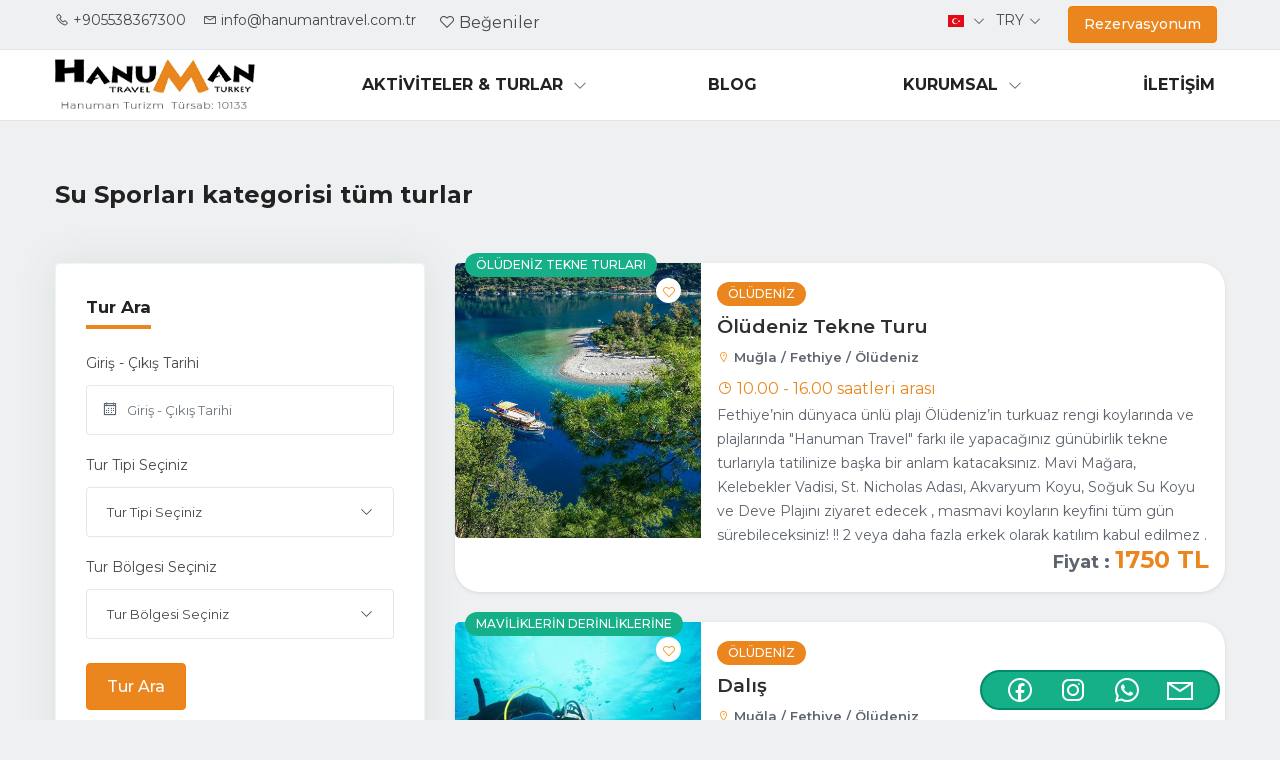

--- FILE ---
content_type: text/html; charset=utf-8
request_url: https://hanumantravel.com.tr/tr/kategori/su-sporlari
body_size: 57145
content:

<!DOCTYPE html>
<html lang="tr">
<head><meta http-equiv="content-type" content="text/html; charset=utf-8" /><meta name="author" content="NOX Design &amp; Software" /><meta name="viewport" content="width=device-width, initial-scale=1.0" /><meta http-equiv="X-UA-Compatible" content="ie=edge" /><link rel="icon" href="/favicon.ico" /><link rel="stylesheet" href="/assets/v2/css/bootstrap.min.css" /><link rel="stylesheet" href="/assets/v2/css/bootstrap-select.min.css" /><link rel="stylesheet" href="/assets/v2/css/line-awesome.css" /><link rel="stylesheet" href="/assets/v2/css/owl.carousel.min.css" /><link rel="stylesheet" href="/assets/v2/css/owl.theme.default.min.css" /><link rel="stylesheet" href="/assets/v2/css/jquery-ui.css" /><link rel="stylesheet" href="/assets/v2/css/flag-icon.min.css" /><link rel="stylesheet" href="/assets/plugins/lightpick/lightpick.css" /><link rel="stylesheet" href="/assets/v2/css/style.css" /><link rel="stylesheet" href="/assets/v2/css/nox.css" /><link rel="stylesheet" href="https://cdnjs.cloudflare.com/ajax/libs/font-awesome/5.15.3/css/all.min.css" />


    <script src="/assets/v2/js/jquery-3.4.1.min.js"></script>
    <script src="/assets/script/nox.js"></script>
    <link rel="preconnect" href="https://fonts.googleapis.com" /><link rel="preconnect" href="https://fonts.gstatic.com" crossorigin="" /><link href="https://fonts.googleapis.com/css2?family=Montserrat:wght@400;500;600;700&amp;display=swap" rel="stylesheet" />

        <meta name="robots" content="index, follow" />
        <meta name="revisit-after" content="2 days" />
        <meta name="rating" content="general" />


    <script type="application/ld+json">
        {
        "@context": "https://schema.org/",
        "@type": "Organization",
        "url": "https://hanumantravel.com.tr/",
        "logo": "https://hanumantravel.com.tr/logo5.png"
        }
    </script>


<!-- Global site tag (gtag.js) - Google Analytics -->
<script async src="https://www.googletagmanager.com/gtag/js?id=G-0ZPSGSV5LK"></script>
<script>
    window.dataLayer = window.dataLayer || [];
    function gtag() { dataLayer.push(arguments); }
    gtag('js', new Date());

    gtag('config', 'G-0ZPSGSV5LK');
</script>

<!-- Google Tag Manager -->
<script>(function(w,d,s,l,i){w[l]=w[l]||[];w[l].push({'gtm.start':
new Date().getTime(),event:'gtm.js'});var f=d.getElementsByTagName(s)[0],
j=d.createElement(s),dl=l!='dataLayer'?'&l='+l:'';j.async=true;j.src=
'https://www.googletagmanager.com/gtm.js?id='+i+dl;f.parentNode.insertBefore(j,f);
})(window,document,'script','dataLayer','GTM-KCXMHGQ');</script>
<!-- End Google Tag Manager -->


    <!-- Yandex.Metrika counter -->
    <script type="text/javascript">
        (function (m, e, t, r, i, k, a) {
            m[i] = m[i] || function () { (m[i].a = m[i].a || []).push(arguments) };
            m[i].l = 1 * new Date(); k = e.createElement(t), a = e.getElementsByTagName(t)[0], k.async = 1, k.src = r, a.parentNode.insertBefore(k, a)
        })
            (window, document, "script", "https://mc.yandex.ru/metrika/tag.js", "ym");

        ym(83962123, "init", {
            clickmap: true,
            trackLinks: true,
            accurateTrackBounce: true,
            webvisor: true,
            ecommerce: "dataLayer"
        });
    </script>
    <noscript>
        <div>
            <img src="https://mc.yandex.ru/watch/83962123" style="position: absolute; left: -9999px;" alt="" />
        </div>
    </noscript>
    <!-- /Yandex.Metrika counter -->

<!-- Meta Pixel Code -->
<script>
!function(f,b,e,v,n,t,s)
{if(f.fbq)return;n=f.fbq=function(){n.callMethod?
n.callMethod.apply(n,arguments):n.queue.push(arguments)};
if(!f._fbq)f._fbq=n;n.push=n;n.loaded=!0;n.version='2.0';
n.queue=[];t=b.createElement(e);t.async=!0;
t.src=v;s=b.getElementsByTagName(e)[0];
s.parentNode.insertBefore(t,s)}(window, document,'script',
'https://connect.facebook.net/en_US/fbevents.js');
fbq('init', '737863855274307');
fbq('track', 'PageView');
</script>
<noscript><img height="1" width="1" style="display:none"
src="https://www.facebook.com/tr?id=737863855274307&ev=PageView&noscript=1"
/></noscript>
<!-- End Meta Pixel Code --><meta property="og:title" content="Fethiye - Ölüdeniz Dalış turları - Su sporları" /><meta property="og:description" content="Fethiye ve Ölüdenizde dalış, su sporları, kitesurf, kano kiralama, paddleboard ve jetskilerimiz ile denizin tadını çıkar Online ödeme. Erken rezervasyon." /><link rel="canonical" href="https://hanumantravel.com.tr/tr/kategori/su-sporlari" /><link rel="alternate" hreflang="tr" href="https://hanumantravel.com.tr/tr/kategori/su-sporlari" /><link rel="alternate" hreflang="en" href="https://hanumantravel.com.tr/en/kategori/water-sports" /><title>
	Fethiye - Ölüdeniz Dalış turları - Su sporları
</title><meta name="description" content="Fethiye ve Ölüdenizde dalış, su sporları, kitesurf, kano kiralama, paddleboard ve jetskilerimiz ile denizin tadını çıkar Online ödeme. Erken rezervasyon." /><meta name="keywords" content="dalış,scuba diving,fethiye dalış ,ölüdeniz dalış ,kaş dalış,fethiye dalış eğitimi,fethiye dalış fiyatları,dalış fiyatları 2022,erken rezervasyon indirimi,tatil fırsatı,tatil rezervasyonu,su sporları fethiye,kano kiralama fethiye,ölüdeniz su sporları,jetski kiralama,ölüdeniz jetski,paddleboard kiralama,ölüdeniz su sporları fiyatları,ölüdeniz kano kiralama" /></head>
<body>
    <form method="post" action="./su-sporlari" id="form1">
<div class="aspNetHidden">
<input type="hidden" name="__VIEWSTATE" id="__VIEWSTATE" value="/[base64]/JyZsPScrbDonJztqLmFzeW5jPXRydWU7ai5zcmM9CidodHRwczovL3d3dy5nb29nbGV0YWdtYW5hZ2VyLmNvbS9ndG0uanM/[base64]/[base64]/[base64]/[base64]/[base64]/s=" />
</div>

<div class="aspNetHidden">

	<input type="hidden" name="__VIEWSTATEGENERATOR" id="__VIEWSTATEGENERATOR" value="3DC476CE" />
</div>
        <header class="header-area">
            <div class="header-top-bar padding-right-100px padding-left-100px">
                <div class="container">
                    <div class="row align-items-center">
                        <div class="col-lg-12 desktop-display">
                            <div class="header-top-content">
                                <div class="header-left">
                                    <div class="logo">
                                    </div>
                                </div>
                            </div>
                        </div>
                        <div class="col-lg-12">
                            <div class="header-top-content">
                                <div class="row">
                                    <div class="col-md-6 col-lg-9 col-12 desktop-display">
                                        <div class="header-left d-flex align-items-center justify-content-start">
                                            <div class="header-left-action mr-2">
                                                <ul class="list-items">
                                                    <li><a href="tel:+905538367300" id="tPhone"><i class="la la-phone mr-1"></i>+905538367300</a></li>
                                                    <li><a href="mailto:info@hanumantravel.com.tr" id="tEmail"><i class="la la-envelope mr-1"></i>info@hanumantravel.com.tr</a></li>
                                                </ul>
                                            </div>
                                            <div class="header-right-action">
                                                <a href="/begeniler" id="begenilistesi" class="theme-btn-small desktop-display"><i class="la la-heart-o mr-1 font-size-16"></i>Beğeniler</a>
                                            </div>
                                        </div>
                                    </div>
                                    <div class="col-md-3 col-lg-3 col-12">
                                        <div class="header-right d-flex align-items-center justify-content-end">
                                            <div class="header-right-action mobile-button pr-2 lang">
                                                <div class="select-contain select--contain w-auto">
                                                    <select name="ctl00$lang" id="lang" class="select-contain-select">
	<option selected="selected" value="" data-id="tr" data-content="&lt;span class=&quot;flag-icon flag-icon-tr mr-1&quot;>&lt;/span>"></option>
	<option value="" data-id="en" data-content="&lt;span class=&quot;flag-icon flag-icon-us mr-1&quot;>&lt;/span>"></option>
</select>
                                                </div>
                                            </div>
                                            <div class="header-right-action mobile-button pr-2 desktop-display">
                                                <div class="select-contain select--contain w-auto">
                                                    <select class="select-contain-select" id="fkur">
                                                        <option data-id="1" value="1" selected>TRY</option>
                                                        <option data-id="2" value="2">USD</option>
                                                        <option data-id="3" value="3">GBP</option>
                                                        <option data-id="4" value="4">EUR</option>
                                                    </select>
                                                </div>
                                            </div>
                                            <div class="header-right-action mobile-button desktop-display pr-2">
                                                <a href="/rezervasyonum" id="btnrezervasyonum" class="theme-btn theme-btn-small text-white ml-3">Rezervasyonum</a>
                                            </div>
                                        </div>
                                    </div>
                                </div>
                            </div>
                        </div>
                    </div>
                </div>
            </div>
            <div class="header-menu-wrapper padding-right-100px padding-left-100px  bg-info">
                <div class="container">
                    <div class="row">
                        <div class="col-lg-12">
                            <div class="menu-wrapper">
                                <a href="#" class="down-button"><i class="la la-angle-down"></i></a>
                                <div class="logo">
                                    <a href="/tr">
                                        <img src="/hanuman-logo.jpg" width="200" height="54" alt="logo"></a>
                                    <div class="menu-toggler">
                                        <i class="la la-bars"></i>
                                        <i class="la la-times"></i>
                                    </div>
                                </div>
                                <div class="main-menu-content">
                                    
<nav>
    <ul id="menu_menu"><li><a href='/tr/turlar'><i class='empty mr-1'></i>AKTİVİTELER & TURLAR</a><ul class='dropdown-menu-item'><li><a href='/tr/Kategori/tatil paketi'><i class='empty mr-1'></i>Tatil Paketi</a></li><li><a href='/tr/turlar'><i class='empty mr-1'></i>Tüm Turlar</a></li><li><a href='/tr/kategori/extreme-aktiviteler'><i class='empty mr-1'></i>Extreme Aktiviteler</a></li><li><a href='/tr/kategori/tekne-turlari'><i class='empty mr-1'></i>Tekne Turları</a></li><li><a href='/tr/kategori/safari-turlari'><i class='empty mr-1'></i>Safari Turları</a></li><li><a href='/tr/kategori/su-sporlari'><i class='empty mr-1'></i>Su Sporları</a></li><li><a href='/tr/kategori/sehir-turlari'><i class='empty mr-1'></i>Şehir Turları</a></li><li><a href='/tr/kategori/diger-turlar'><i class='empty mr-1'></i>Diğer Turlar</a></li></ul></li><li><a href='/tr/blog'><i class='empty mr-1'></i>Blog</a></li><li><a href='/tr/sayfa/kurumsal'><i class='empty mr-1'></i>Kurumsal</a><ul class='dropdown-menu-item'><li><a href='/tr/sayfa/hakkimizda'><i class='empty mr-1'></i>Hakkımızda</a></li><li><a href='/tr/sayfa/Ekibimiz'><i class='empty mr-1'></i>Ekibimiz</a></li><li><a href='/tr/sayfa/fotograf-galerisi'><i class='empty mr-1'></i>Fotoğraf Galerisi</a></li></ul></li><li><a href='/tr/iletisim'><i class='empty mr-1'></i>İletişim</a></li></ul>
</nav>

                                </div>
                            </div>
                        </div>
                    </div>
                </div>
            </div>
        </header>
        
    <section class="breadcrumb-top-bar">
        <div class="container">
            <div class="row">
                <div class="col-lg-12">
                    <div class="breadcrumb-list breadcrumb-top-list">
                        <ul class="list-items bg-transparent radius-none p-0">
                            <li><a href="/">Anasayfa</a></li>
                            <li><a href="//kategoriler">Kategoriler</a></li>
                            <li id="ContentPlaceHolder1_kategoriAdi">Su Sporları</li>
                        </ul>
                    </div>
                </div>
            </div>
        </div>
    </section>
    <section class="card-area section--padding">
        <div class="container">
            <div class="row">
                <div class="col-lg-12">
                    <div class="filter-wrap margin-bottom-30px">
                        <div class="filter-top d-flex align-items-center justify-content-between pb-4">
                            <div>
                                <h3 id="ContentPlaceHolder1_kategoriAdi2" class="title font-size-24">Su Sporları kategorisi t&#252;m turlar</h3>
                            </div>
                        </div>
                        
                    </div>
                </div>
            </div>
            <div class="row">
                <div class="col-lg-4">
                    
<div class="sidebar mt-0">
    <div class="turara sidebar-widget">
        <h3 class="title stroke-shape">Tur Ara</h3>
        <div class="sidebar-widget-item">
            <div class="contact-form-action">
                <form action="#">
                    <div class="input-box">
                        <label class="label-text">Giriş - Çıkış Tarihi</label>
                        <div class="form-group">
                            <span class="la la-calendar form-icon"></span>
                            <input type="text" id="vdate" class="data-range form-control" placeholder="Giriş - Çıkış Tarihi" />
                        </div>
                    </div>
                    <div class="input-box">
                        <label class="label-text">Tur Tipi Seçiniz</label>
                        <div class="form-group">
                            <div class="dropdown dropdown-contain gty-container">
                                <a class="dropdown-toggle dropdown-btn" href="#" role="button" data-toggle="dropdown" aria-expanded="false">Tur Tipi Seçiniz</a>
                                <div class="dropdown-menu dropdown-menu-wrap">
                                    <div class="dropdown-item">
                                        <div class="qty-box align-items-center justify-content-between" id="srchKategoriler">
                                            
                                                    <div class="custom-checkbox d-block">
                                                        <input type="checkbox" name="kategori" class="vKategori" id="TP6076" data-id="TP6076">
                                                        <label for="TP6076">TATİL PAKETİ</label>
                                                    </div>
                                                
                                                    <div class="custom-checkbox d-block">
                                                        <input type="checkbox" name="kategori" class="vKategori" id="HS4549" data-id="HS4549">
                                                        <label for="HS4549">Hanuman Sweatshirt</label>
                                                    </div>
                                                
                                                    <div class="custom-checkbox d-block">
                                                        <input type="checkbox" name="kategori" class="vKategori" id="DT2647" data-id="DT2647">
                                                        <label for="DT2647">Diğer Turlar</label>
                                                    </div>
                                                
                                                    <div class="custom-checkbox d-block">
                                                        <input type="checkbox" name="kategori" class="vKategori" id="ST2847" data-id="ST2847">
                                                        <label for="ST2847">Safari Turları</label>
                                                    </div>
                                                
                                                    <div class="custom-checkbox d-block">
                                                        <input type="checkbox" name="kategori" class="vKategori" id="EA7527" data-id="EA7527">
                                                        <label for="EA7527">Extreme Aktiviteler</label>
                                                    </div>
                                                
                                                    <div class="custom-checkbox d-block">
                                                        <input type="checkbox" name="kategori" class="vKategori" id="PT1717" data-id="PT1717">
                                                        <label for="PT1717">Paket Turlar</label>
                                                    </div>
                                                
                                                    <div class="custom-checkbox d-block">
                                                        <input type="checkbox" name="kategori" class="vKategori" id="ŞT0997" data-id="ŞT0997">
                                                        <label for="ŞT0997">Şehir Turları</label>
                                                    </div>
                                                
                                                    <div class="custom-checkbox d-block">
                                                        <input type="checkbox" name="kategori" class="vKategori" id="D9033" data-id="D9033">
                                                        <label for="D9033">Su Sporları</label>
                                                    </div>
                                                
                                                    <div class="custom-checkbox d-block">
                                                        <input type="checkbox" name="kategori" class="vKategori" id="TT3580" data-id="TT3580">
                                                        <label for="TT3580">Tekne Turları</label>
                                                    </div>
                                                
                                        </div>
                                    </div>
                                </div>
                            </div>
                        </div>
                    </div>
                    <div class="input-box">
                        <label class="label-text">Tur Bölgesi Seçiniz</label>
                        <div class="form-group">
                            <div class="dropdown dropdown-contain gty-container">
                                <a class="dropdown-toggle dropdown-btn" href="#" role="button" data-toggle="dropdown" aria-expanded="false">Tur Bölgesi Seçiniz</a>
                                <div class="dropdown-menu dropdown-menu-wrap">
                                    <div class="dropdown-item">
                                        <div class="qty-box align-items-center justify-content-between" id="srchBolgeler">
                                            
                                                    <div class="custom-checkbox d-block">
                                                        <input type="checkbox" name="bolge" class="vbolge" id="D1946" data-id="D1946">
                                                        <label for="D1946">Denizli/Nikfer</label>
                                                    </div>
                                                
                                                    <div class="custom-checkbox d-block">
                                                        <input type="checkbox" name="bolge" class="vbolge" id="P7498" data-id="P7498">
                                                        <label for="P7498">Pamukkale</label>
                                                    </div>
                                                
                                                    <div class="custom-checkbox d-block">
                                                        <input type="checkbox" name="bolge" class="vbolge" id="P3024" data-id="P3024">
                                                        <label for="P3024">Pamukkale</label>
                                                    </div>
                                                
                                                    <div class="custom-checkbox d-block">
                                                        <input type="checkbox" name="bolge" class="vbolge" id="D5452" data-id="D5452">
                                                        <label for="D5452">Dalaman</label>
                                                    </div>
                                                
                                                    <div class="custom-checkbox d-block">
                                                        <input type="checkbox" name="bolge" class="vbolge" id="İ4738" data-id="İ4738">
                                                        <label for="İ4738">İzmir-Efes</label>
                                                    </div>
                                                
                                                    <div class="custom-checkbox d-block">
                                                        <input type="checkbox" name="bolge" class="vbolge" id="K-F6599" data-id="K-F6599">
                                                        <label for="K-F6599">Kayaköy - Fethiye</label>
                                                    </div>
                                                
                                                    <div class="custom-checkbox d-block">
                                                        <input type="checkbox" name="bolge" class="vbolge" id="F1405" data-id="F1405">
                                                        <label for="F1405">Fethiye/Merkez</label>
                                                    </div>
                                                
                                                    <div class="custom-checkbox d-block">
                                                        <input type="checkbox" name="bolge" class="vbolge" id="Ö5150" data-id="Ö5150">
                                                        <label for="Ö5150">Ölüdeniz</label>
                                                    </div>
                                                
                                        </div>
                                    </div>
                                </div>
                            </div>
                        </div>
                    </div>
                </form>
            </div>
        </div>
        <div class="btn-box pt-2">
            <button type="button" class="theme-btn id-villa-ara">Tur Ara</button>
        </div>
    </div>
               <div class="col-sm-12 col-md-12 col-lg-12 text-center d-md-none" style="background: #eb861e; border-radius: 25px; margin: 20px 0;">
                                        <a href="javascript:all_turara();" class="btn all-turara" style="color:#fff">
                                            Göster</a>
                                                </div>
</div>

                </div>
                <div class="col-lg-8">
                    
        <div class="card-item card-item-list">
            <div class="card-img">
                <a href="/tr/oludeniz-tekne-turlari" class="d-block">
                    <img class="lazy" src="/assets/v2/images/no-img.png" data-src="/img/tur/20c77768-9152-4b86-a88d-88d5dff1f98d-ÖTT9741.jpg" alt="Fethiye - Ölüdeniz koylarında ve göcek adalarında özel kiralık tekne turu, günlük tekne turu fiyatları ve en iyi tatil aktiviteleri için şimdi iletişime geçin" title="Fethiye - Ölüdeniz koylarında ve göcek adalarında özel kiralık tekne turu, günlük tekne turu fiyatları ve en iyi tatil aktiviteleri için şimdi iletişime geçin">
                </a>
                <span class="badge">Ölüdeniz Tekne Turları</span>
                <div class="add-to-wishlist icon-element vkaydet" data-id="6070" data-toggle="tooltip" data-placement="top" title="" data-original-title="Kaydet">
                    <i class="la la-heart-o"></i>
                </div>
            </div>
            <div class="card-body p-3">
                <span class="badge badge-tag">Ölüdeniz</span>
                <h3 class="card-title"><a href="/tr/oludeniz-tekne-turlari">Ölüdeniz Tekne Turu</a></h3>
                <p class="card-meta"><i class="la la-map-marker mr-1"></i>Muğla / Fethiye / Ölüdeniz</p>
                <div class="text-primary"><i class="la la-clock mr-1"></i>10.00 - 16.00 saatleri arası</div>
                <p class="v-aciklama">Fethiye’nin dünyaca ünlü plajı Ölüdeniz’in turkuaz rengi koylarında ve plajlarında "Hanuman Travel" farkı ile yapacağınız günübirlik tekne turlarıyla tatilinize başka bir anlam katacaksınız.  
Mavi Mağara, Kelebekler Vadisi, St. Nicholas Adası, Akvaryum Koyu, Soğuk Su Koyu ve Deve Plajını ziyaret edecek , masmavi koyların keyfini tüm gün sürebileceksiniz!

!! 2 veya daha fazla erkek olarak katılım kabul edilmez .</p>
                <div class="card-price d-flex justify-content-end">
                    <p>
                        Fiyat :
                    <span class="price__num tlfiyat" data-id="1750">1750</span>
                    </p>
                </div>
            </div>
        </div>
    
        <div class="card-item card-item-list">
            <div class="card-img">
                <a href="/tr/oludeniz-dalis-turu-deneme-dalisi" class="d-block">
                    <img class="lazy" src="/assets/v2/images/no-img.png" data-src="/img/tur/f3b2caaa-2bbc-4da2-a8fe-b01c8c2a9280-D0355.jpg" alt="Ölüdeniz dalış turu fiyatları, fethiye deneme dalışı,  2022 indirimli fiyatlar, erken rezervasyon fırsatı, online ödeme seçeneği ile." title="Ölüdeniz dalış turu fiyatları, fethiye deneme dalışı,  2022 indirimli fiyatlar, erken rezervasyon fırsatı, online ödeme seçeneği ile.">
                </a>
                <span class="badge">Maviliklerin derinliklerine</span>
                <div class="add-to-wishlist icon-element vkaydet" data-id="6076" data-toggle="tooltip" data-placement="top" title="" data-original-title="Kaydet">
                    <i class="la la-heart-o"></i>
                </div>
            </div>
            <div class="card-body p-3">
                <span class="badge badge-tag">Ölüdeniz</span>
                <h3 class="card-title"><a href="/tr/oludeniz-dalis-turu-deneme-dalisi">Dalış</a></h3>
                <p class="card-meta"><i class="la la-map-marker mr-1"></i>Muğla / Fethiye / Ölüdeniz</p>
                <div class="text-primary"><i class="la la-clock mr-1"></i>3,5 hrs</div>
                <p class="v-aciklama">Fethiye ve çevresindeki su altı dünyası keşfetmek isteyen macera severler için  en uygun aktivite olan Ölüdeniz Dalış turu Profesyonel eğitmenlerimiz eşliğinde gerçekleştirilmektedir. Özel bir yetenek ve bilgi gerektirmeyen Tüplü Dalış / Scuba Deneme Dalış turumuzda Bambaşka bir bir dünyanın kapılarını aralayacak ve kendinizi mavinin dinginliğine bırakacaksınız.</p>
                <div class="card-price d-flex justify-content-end">
                    <p>
                        Fiyat :
                    <span class="price__num tlfiyat" data-id="2500">2500</span>
                    </p>
                </div>
            </div>
        </div>
    
        <div class="card-item card-item-list">
            <div class="card-img">
                <a href="/tr/dalaman-rafting-turu" class="d-block">
                    <img class="lazy" src="/assets/v2/images/no-img.png" data-src="/img/tur/38217abc-5dba-4f69-9203-c6ad147c31f1-R1589.jpg" alt="Fethiyeden her gün kalkışlı turlarımız ile bu yaz Dalaman Çayında rafting keyfi uygun fiyat avantajı ile sizi bekliyor." title="Fethiyeden her gün kalkışlı turlarımız ile bu yaz Dalaman Çayında rafting keyfi uygun fiyat avantajı ile sizi bekliyor.">
                </a>
                <span class="badge">Dalgalarla eğlence</span>
                <div class="add-to-wishlist icon-element vkaydet" data-id="6078" data-toggle="tooltip" data-placement="top" title="" data-original-title="Kaydet">
                    <i class="la la-heart-o"></i>
                </div>
            </div>
            <div class="card-body p-3">
                <span class="badge badge-tag">Dalaman</span>
                <h3 class="card-title"><a href="/tr/dalaman-rafting-turu">Rafting</a></h3>
                <p class="card-meta"><i class="la la-map-marker mr-1"></i>Muğla / Dalaman / Dalaman</p>
                <div class="text-primary"><i class="la la-clock mr-1"></i></div>
                <p class="v-aciklama">Sende macera ve adrenalin tutkunuysan, Fethiye ve çevresinden kolaylıkla erişebileceğiniz, soğuk köpüklü suların üstünde ekip ruhu ile kürek çekerek çeşitli zorluklardaki parkurlarda heyecanı damarlarınıza kadar hissedebilirsin.</p>
                <div class="card-price d-flex justify-content-end">
                    <p>
                        Fiyat :
                    <span class="price__num tlfiyat" data-id="2950">2950</span>
                    </p>
                </div>
            </div>
        </div>
    
        <div class="card-item card-item-list">
            <div class="card-img">
                <a href="/tr/surat-teknesi" class="d-block">
                    <img class="lazy" src="/assets/v2/images/no-img.png" data-src="/img/tur/0da612d9-9d3e-4f12-8fd6-6ec057b063a3-ST4711.jpg" alt="Sürat Teknesi... speedboat , speedbot , hız teknesi , özel bot" title="Sürat Teknesi... speedboat , speedbot , hız teknesi , özel bot">
                </a>
                <span class="badge">Gizli Koyları Keşif</span>
                <div class="add-to-wishlist icon-element vkaydet" data-id="6081" data-toggle="tooltip" data-placement="top" title="" data-original-title="Kaydet">
                    <i class="la la-heart-o"></i>
                </div>
            </div>
            <div class="card-body p-3">
                <span class="badge badge-tag">Ölüdeniz</span>
                <h3 class="card-title"><a href="/tr/surat-teknesi">Sürat Teknesi</a></h3>
                <p class="card-meta"><i class="la la-map-marker mr-1"></i>Muğla / Fethiye / Ölüdeniz</p>
                <div class="text-primary"><i class="la la-clock mr-1"></i>Optional 1-2-3 hrs</div>
                <p class="v-aciklama">Ölüdeniz’in eşsiz ve birbirinden güzel koylarına özel bir seyahat planınız varsa bu tur tam sizin için.</p>
                <div class="card-price d-flex justify-content-end">
                    <p>
                        Fiyat :
                    <span class="price__num tlfiyat" data-id="8500">8500</span>
                    </p>
                </div>
            </div>
        </div>
    
        <div class="card-item card-item-list">
            <div class="card-img">
                <a href="/tr/aqua-park" class="d-block">
                    <img class="lazy" src="/assets/v2/images/no-img.png" data-src="/img/tur/bc8641f1-3a0e-4ff4-928d-c540b6991fa1-AP2137.jpg" alt="AQUA PARK..." title="AQUA PARK...">
                </a>
                <span class="badge">Sınırsız Eğlence</span>
                <div class="add-to-wishlist icon-element vkaydet" data-id="6082" data-toggle="tooltip" data-placement="top" title="" data-original-title="Kaydet">
                    <i class="la la-heart-o"></i>
                </div>
            </div>
            <div class="card-body p-3">
                <span class="badge badge-tag">Ölüdeniz</span>
                <h3 class="card-title"><a href="/tr/aqua-park">AQUA PARK</a></h3>
                <p class="card-meta"><i class="la la-map-marker mr-1"></i>Muğla / Fethiye / Ölüdeniz</p>
                <div class="text-primary"><i class="la la-clock mr-1"></i>10 hrs</div>
                <p class="v-aciklama">Fethiyenin en eğlenceli aquaparkına sizleri davet ediyoruz.İsterseniz güneşlenip dinlenebileceğiniz isterseniz heyecanlı ve eğlenceli kaydıraklardan  kayabileceğiniz, dalga havuzunda zaman geçirebileceğiniz her havuzun başında güvenliğiniz için cankurtaranların da bulunduğu bir eğlence parkı.</p>
                <div class="card-price d-flex justify-content-end">
                    <p>
                        Fiyat :
                    <span class="price__num tlfiyat" data-id="1500">1500</span>
                    </p>
                </div>
            </div>
        </div>
    
        <div class="card-item card-item-list">
            <div class="card-img">
                <a href="/tr/parasaling" class="d-block">
                    <img class="lazy" src="/assets/v2/images/no-img.png" data-src="/img/tur/a74080ab-12b0-4884-88fb-819aaecd37e4-P7538.jpg" alt="Parasaling..." title="Parasaling...">
                </a>
                <span class="badge">Su Sporları</span>
                <div class="add-to-wishlist icon-element vkaydet" data-id="6089" data-toggle="tooltip" data-placement="top" title="" data-original-title="Kaydet">
                    <i class="la la-heart-o"></i>
                </div>
            </div>
            <div class="card-body p-3">
                <span class="badge badge-tag">Ölüdeniz</span>
                <h3 class="card-title"><a href="/tr/parasaling">Parasaling</a></h3>
                <p class="card-meta"><i class="la la-map-marker mr-1"></i>Muğla / Fethiye / Ölüdeniz</p>
                <div class="text-primary"><i class="la la-clock mr-1"></i>10 minutes</div>
                <p class="v-aciklama">Deniz üzerinde , tekne yardımıyla çekilen paraşüt ile adrenalini damarlarinizda hissedecekiniz :)</p>
                <div class="card-price d-flex justify-content-end">
                    <p>
                        Fiyat :
                    <span class="price__num tlfiyat" data-id="2800">2800</span>
                    </p>
                </div>
            </div>
        </div>
    
        <div class="card-item card-item-list">
            <div class="card-img">
                <a href="/tr/gift-kart" class="d-block">
                    <img class="lazy" src="/assets/v2/images/no-img.png" data-src="/img/tur/75ba9563-09a2-4d16-8356-d6966971c3fe-GK9390.jpg" alt="GİFT KART..." title="GİFT KART...">
                </a>
                <span class="badge">En Sıradışı Hediye</span>
                <div class="add-to-wishlist icon-element vkaydet" data-id="6090" data-toggle="tooltip" data-placement="top" title="" data-original-title="Kaydet">
                    <i class="la la-heart-o"></i>
                </div>
            </div>
            <div class="card-body p-3">
                <span class="badge badge-tag">Ölüdeniz</span>
                <h3 class="card-title"><a href="/tr/gift-kart">GİFT KART</a></h3>
                <p class="card-meta"><i class="la la-map-marker mr-1"></i>Muğla / Fethiye / Ölüdeniz</p>
                <div class="text-primary"><i class="la la-clock mr-1"></i>24 hrs</div>
                <p class="v-aciklama">Heyecan, adrenalin ve tutku içeren sıra dışı bir hediye vermeye ne dersiniz?

Deneyimlerimiz ve deneyimlerimiz hayatımız boyunca edinebileceğimiz en değerli şeylerden biridir.</p>
                <div class="card-price d-flex justify-content-end">
                    <p>
                        Fiyat :
                    <span class="price__num tlfiyat" data-id="5000">5000</span>
                    </p>
                </div>
            </div>
        </div>
    



<div class="row">
    <div class="col-lg-12">
        <div id="ContentPlaceHolder1_bolgeVillalar_sayfa_sayisi" class="btn-box mt-3 text-left text-center"><a class='m-1 theme-btn '  href='/tr/kategori/su-sporlari/1'>1</a></div>
        <div class="btn-box mt-3 text-left text-center">
            <p id="ContentPlaceHolder1_bolgeVillalar_villa_sayisi" class="font-size-13 pt-2">G&#246;sterilen 1 - 24 Toplam 7</p>
        </div>
    </div>
</div>

                </div>
            </div>
        </div>
    </section>

        <div class="fw-bg2"></div>
        <section class="footer-area fw-bgc-2 padding-top-50px">
            <div class="container">
                <div class="row">
                    <div class="col-lg-4 col-12 responsive-column footer-info">
                        <div class="col-12 ">
                            <div class="footer-item">
                                <div class="footer-logo padding-bottom-30px ">
                                    <a href="/tr" class="foot__logo">
                                        <img src="/logo-w1.jpg" width="240" height="70" /></a>
                                </div>
                            </div>
                        </div>
                        <div class="col-lg-12 text-white padding-bottom-30px">
                            <ul class="footer-info-text">
                                <li>Adres : <span id="fadres">&#214;l&#252;deniz mahallesi Denizpark caddesi No: 11 B Fethiye / Muğla</span></li>
                                <li>Telefon : <span id="ftel">+905538367300</span></li>
                                <li>Email : <span id="femail">info@hanumantravel.com.tr</span></li>
                            </ul>
                        </div>
                    </div>
                    <div class="col-lg-8 col-12 align-items-right">
                        <div class="term-box footer-item menu-footer w-100 text-right padding-bottom-10px padding-top-10px">
                            <nav>
                                <ul id="menu1_menu">
                                    <li><a href="/tr/anasayfa"><i class="empty mr-1"></i>Anasayfa</a></li>
                                    <li><a href="/tr/sayfa/hakkimizda"><i class="empty mr-1"></i>HAKKIMIZDA</a></li>
                                    <li><a href="/tr/sayfa/satis-sozlesmesi"><i class="empty mr-1"></i>SATIŞ SÖZLEŞMESİ</a></li>
                                    <li><a href="/tr/sayfa/KVKK"><i class="empty mr-1"></i>KVKK</a></li>
                                    <li><a href="/tr/Turlar"><i class="empty mr-1"></i>Tüm Turlar</a></li>
                                    <li><a href="/tr/iletisim"><i class="empty mr-1"></i>İletişim</a></li>
                                </ul>
                            </nav>
                        </div>
                        <div class="col-12 text-right padding-top-10px padding-bottom-10px footer-logo">
                            <a href="https://www.sanayi.gov.tr/" target="_blank">
                                <img src="/assets/v2/images/bakanlik.jpg" width="200" height="100" /></a>
                            <a href="https://geka.gov.tr/" target="_blank">
                                <img src="/assets/v2/images/geka.jpg" width="200" height="100" /></a>
                            <a href="https://www.tursab.org.tr/" target="_blank">
                                <img src="/assets/v2/images/tursab.jpg" width="200" height="100" />
                            </a>
                        </div>
                    </div>
                </div>
            </div>
            <div class="section" style="background: #222;">
                <div class="container">
                    <div class="row">
                        <div class="col-12 text-center bottom-footer">
                            <a href="/tr/sayfa/geka-proje">“Bu Web Sitesi T.C. Güney Ege Kalkınma Ajansı’nın destekledigi “Yenilenerek Yükselmek: Bir Alternatif Turizm Seçeneği Olarak Yamaç Paraşütü” kapsamında
hazırlanmıstır. Içerik ile ilgili tek sorumluluk Hanuman Turizm Taşımacılık İnşaat Limited Şirketi’ne aittir ve
T.C. Güney Ege Kalkınma Ajansı’nın görüslerini yansıtmaz.”</a>
                        </div>
                    </div>
                </div>
            </div>

        </section>
        <a id="back-to-top" href="#" class="btn btn-light btn-lg back-to-top" role="button"><i class="fas fa-chevron-up"></i></a>
        <div class="helpdesk">
            <a href="https://www.facebook.com/hanumantravelturkey" target="_blank"><i class="lab la-facebook"></i></a>
            <a href="https://www.instagram.com/hanumantravel/" target="_blank"><i class="lab la-instagram"></i></a>
            <a href="https://api.whatsapp.com/send?phone=+905538367300"><i class="lab la-whatsapp"></i></a>
            <a href="mailto:info@hanumantravel.com.tr"><i class="las la-envelope"></i></a>
        </div>
        <input type="hidden" name="ctl00$hiddendilcode" id="hiddendilcode" value="tr" />
    </form>
    <script src="/assets/v2/js/jquery-ui.js"></script>
    <script src="/assets/v2/js/popper.min.js"></script>
    <script src="/assets/v2/js/bootstrap.min.js"></script>
    <script src="/assets/v2/js/bootstrap-select.min.js"></script>
    <script src="/assets/v2/js/moment.min.js"></script>
    <script src="/assets/v2/js/daterangepicker.js"></script>
    <script src="/assets/v2/js/owl.carousel.min.js"></script>

    
    
    <script src="/assets/v2/js/quantity-input.js"></script>

    <script src="/assets/plugins/lightpick/lightpick.js"></script>
    <script src="/assets/script/v-ara.js"></script>
    <script src="/assets/script/main.js"></script>
    <!-- Go to www.addthis.com/dashboard to customize your tools -->
    <script type="text/javascript" src="//s7.addthis.com/js/300/addthis_widget.js#pubid=ra-6102528da0978da0"></script>
    <!-- Google Tag Manager (noscript) -->
<noscript><iframe src="https://www.googletagmanager.com/ns.html?id=GTM-KCXMHGQ"
height="0" width="0" style="display:none;visibility:hidden"></iframe></noscript>
<!-- End Google Tag Manager (noscript) -->
</body>
</html>


--- FILE ---
content_type: text/css
request_url: https://hanumantravel.com.tr/assets/v2/css/nox.css
body_size: 11294
content:

.comments-list {
    height: 155px;
    overflow: hidden;
}

    .breadcrumb-list {
    display: none
}

.swiper-button-next, .swiper-button-prev {
    width: 42px !important;
    height: 42px !important;
    background: rgba(0,0,0,.2)
}

    .swiper-button-next:after, .swiper-button-prev:after {
        font-size: 24px !important
    }

.footer-info-text li {
    color: #eb861e;
    font-weight: 600;
    font-size: 14px
}

    .footer-info-text li span {
        color: #fff !important;
        font-weight: 400 !important
    }

.bottom-footer {
    padding: 10px 0
}

    .bottom-footer a {
        color: #d5d5d5;
        font-size: 11px
    }

        .bottom-footer a:hover {
            text-decoration: underline
        }

.menu-footer ul li {
    display: inline-block;
    text-transform: capitalize;
    padding-right: 0;
    position: relative;
    line-height: 70px
}

    .menu-footer ul li a {
        font-family: Montserrat,sans-serif;
        text-transform: uppercase;
        color: #fff;
        display: block;
        position: relative;
        z-index: 1;
        padding: 0 10px;
        font-size: 14px;
        font-weight: 600
    }

        .menu-footer ul li a:hover {
            text-decoration: underline;
            text-decoration-color: #eb861e
        }

.form-content i {
    color: #eb861e
}

.card-meta {
    font-weight: 600
}

    .card-meta i {
        color: #eb861e
    }

.card-price p {
    font-weight: 700;
    font-size: 18px
}

.helpdesk {
    width: 100%;
    max-width: 240px;
    background: #16b088;
    height: 40px;
    position: fixed;
    bottom: 10px;
    right: 60px;
    border: 2px solid #008c68;
    border-radius: 20px;
    z-index: 999;
    display: flex;
    flex-direction: row;
    flex-wrap: nowrap;
    justify-content: space-evenly;
    align-items: center;
    transition: .2s ease
}

    .helpdesk a {
        font-size: 32px;
        color: #fff
    }

        .helpdesk a:hover {
            -webkit-transform: rotateZ(-360deg);
            -ms-transform: rotateZ(-360deg);
            transform: rotateZ(-360deg);
            transition: .5s ease
        }

.mobile-display {
    display: none
}

.desktop-display {
    display: block
}

.down-button {
    display: none
}

.nox-tornpage {
    height: auto;
    overflow: hidden;
    padding: 20px 0;
    background: #eef0f1;
    box-shadow: 0 3px 5px rgba(0,0,0,.05)
}

.nox-tornpage2 {
    height: auto;
    overflow: hidden;
    padding: 20px 0;
    background: #1671b0;
    box-shadow: 0 3px 5px rgba(0,0,0,.05)
}

.nox-tornpage-wrapper {
    position: relative;
    width: 100%;
    margin: auto
}

.nox-tornpage:before {
    content: "";
    height: 4px;
    position: absolute;
    left: 0;
    right: 0;
    clip-path: polygon(0% 0%,5% 100%,10% 0%,15% 100%,20% 0%,25% 100%,30% 0%,35% 100%,40% 0%,45% 100%,50% 0%,55% 100%,60% 0%,65% 100%,70% 0%,75% 100%,80% 0%,85% 100%,90% 0%,95% 100%,100% 0%);
    background-color: #fff;
    top: 0
}

.nox-tornpage:after {
    content: "";
    height: 6px;
    position: absolute;
    left: 0;
    right: 0;
    clip-path: polygon(0% 0%,5% 100%,10% 0%,15% 100%,20% 0%,25% 100%,30% 0%,35% 100%,40% 0%,45% 100%,50% 0%,55% 100%,60% 0%,65% 100%,70% 0%,75% 100%,80% 0%,85% 100%,90% 0%,95% 100%,100% 0%);
    background-color: #eef0f1
}

.nox-tornpage2:before {
    content: "";
    height: 4px;
    position: absolute;
    left: 0;
    right: 0;
    clip-path: polygon(0% 0%,5% 100%,10% 0%,15% 100%,20% 0%,25% 100%,30% 0%,35% 100%,40% 0%,45% 100%,50% 0%,55% 100%,60% 0%,65% 100%,70% 0%,75% 100%,80% 0%,85% 100%,90% 0%,95% 100%,100% 0%);
    background-color: #fff;
    top: 0
}

.nox-tornpage2:after {
    content: "";
    height: 6px;
    position: absolute;
    left: 0;
    right: 0;
    clip-path: polygon(0% 0%,5% 100%,10% 0%,15% 100%,20% 0%,25% 100%,30% 0%,35% 100%,40% 0%,45% 100%,50% 0%,55% 100%,60% 0%,65% 100%,70% 0%,75% 100%,80% 0%,85% 100%,90% 0%,95% 100%,100% 0%);
    background-color: #1671b0;
    bottom: -6px
}

.nox-tornpage-light {
    height: auto;
    overflow: hidden;
    padding: 20px 0;
    background: #fff;
    box-shadow: 0 3px 5px rgba(0,0,0,.05)
}

.nox-tornpage-light-wrapper {
    position: relative;
    width: 100%;
    margin: 40px auto
}

.nox-tornpage-light:before {
    content: "";
    height: 4px;
    position: absolute;
    left: 0;
    right: 0;
    clip-path: polygon(0% 0%,5% 100%,10% 0%,15% 100%,20% 0%,25% 100%,30% 0%,35% 100%,40% 0%,45% 100%,50% 0%,55% 100%,60% 0%,65% 100%,70% 0%,75% 100%,80% 0%,85% 100%,90% 0%,95% 100%,100% 0%);
    background-color: #1671b0;
    top: 0
}

.nox-tornpage-light:after {
    content: "";
    height: 7px;
    position: absolute;
    left: 0;
    right: 0;
    clip-path: polygon(0% 0%,5% 100%,10% 0%,15% 100%,20% 0%,25% 100%,30% 0%,35% 100%,40% 0%,45% 100%,50% 0%,55% 100%,60% 0%,65% 100%,70% 0%,75% 100%,80% 0%,85% 100%,90% 0%,95% 100%,100% 0%);
    background-color: #fff;
    bottom: -6px
}

.hanuman-text {
    text-align: right;
    color: #fff
}

.title {
    font-size: 18px;
    color: #222;
    font-weight: 800
}

.theme-btn {
    font-size: 16px;
    color: #fff;
    line-height: 45px;
    padding-left: 20px;
    padding-right: 20px;
    background-color: #eb861e;
    -webkit-transition: all .3s;
    -moz-transition: all .3s;
    -ms-transition: all .3s;
    -o-transition: all .3s;
    transition: all .3s;
    position: relative;
    display: inline-block;
    -webkit-border-radius: 4px;
    -moz-border-radius: 4px;
    border-radius: 4px;
    border: 1px solid #f77d00;
    font-weight: 500
}

    .theme-btn:hover {
        background-color: #fff;
        color: #eb861e !important;
        border: 1px solid #eb861e !important
    }

.theme-btn-green {
    font-size: 16px;
    color: #fff;
    line-height: 45px;
    padding-left: 20px;
    padding-right: 20px;
    background-color: #16b088;
    -webkit-transition: all .3s;
    -moz-transition: all .3s;
    -ms-transition: all .3s;
    -o-transition: all .3s;
    transition: all .3s;
    position: relative;
    display: inline-block;
    -webkit-border-radius: 4px;
    -moz-border-radius: 4px;
    border-radius: 4px;
    border: 1px solid #009871;
    font-weight: 500
}

    .theme-btn-green:hover {
        background-color: #05ad64;
        color: #fff !important;
        border: 1px solid #074837 !important
    }

.theme-btn-small {
    line-height: 35px;
    padding-left: 15px;
    padding-right: 15px
}

.theme-btn-gray {
    background-color: rgba(128,137,150,.1);
    color: #484848;
    border-color: rgba(128,137,150,.1)
}

    .theme-btn-gray:hover {
        background-color: rgba(128,137,150,.2);
        color: #484848
    }

.main-menu-content ul li a {
    font-family: Montserrat,sans-serif;
    text-transform: uppercase;
    color: #222;
    display: block;
    -webkit-transition: all .3s;
    -moz-transition: all .3s;
    -ms-transition: all .3s;
    -o-transition: all .3s;
    transition: all .3s;
    position: relative;
    z-index: 1;
    padding: 0 10px;
    font-weight: 700;
    font-size: 16px
}

    .main-menu-content ul li a:hover {
        color: #eb861e
    }

.section-bg {
    background-color: #fff
}

.section-bg-2 {
    background-color: #fff
}

.fw-bg2 {
    width: 100%;
    height: 25px;
    background-image: url(/assets/v2/css/images/waves.png);
    background-repeat: repeat-x;
    background-position: top;
    background-size: contain;
    background-color: #eef0f1;
    margin-bottom: -1px
}

.footer-area {
    position: relative;
    z-index: 1
}

    .footer-area:before {
        position: absolute;
        width: 100%;
        height: 100%
    }

.fw-bgc-2 {
    background-color: #1671b0
}

.icon-wrapper {
    margin: 0 auto
}

.icon-image {
    background: #fff;
    border-radius: 100%;
    width: 120px;
    height: 120px;
    padding: 10px;
    margin: 0 auto;
    border: 1px solid #d5d5d5
}

.icon-text {
    color: #eb861e;
    font-size: 16px;
    text-transform: uppercase;
    line-height: 20px;
    font-weight: 600;
    transition: all .3s;
    padding-top: 20px
}

.icon-sub-text {
    font-weight: 500;
    text-transform: uppercase
}

.why {
    font-family: Montserrat,sans-serif;
    font-size: 36px;
    padding: 0 20px;
    font-weight: 700
}

.card-area {
    background: #eef0f1
}

.breadcrumb-top-bar {
    background: #eef0f1
}

.filter-bar.d-flex.align-items-center * {
    font-family: Montserrat,sans-serif !important
}

.fixed-nav .bg-info {
    background-color: #fff !important
}

.curve-shape {
    border-bottom: 4px solid #eb861e;
    width: 25%
}

.prop_details .price__num {
    color: #eb861e;
    font-size: 24px;
    font-weight: 700;
    line-height: 25px
}

.swiper-button-next, .swiper-button-prev {
    color: #fff !important
}

.review-heading {
    padding: 60px 0 0 0;
    font-family: Montserrat,sans-serif;
    font-size: 36px;
    font-weight: 700;
    color: #16b088;
    text-align: center;
    position: relative;
    top: -75px;
    background: #eef0f1;
    width: 240px;
    margin: 0 auto
}

.review-logos {
    text-align: center;
    position: relative
}

.review-wrapper {
    margin: 70px 0 0 0
}

@media only screen and (max-width:767px) {

    .turara {
        height: 0;
        overflow: hidden;
    }

    .lang {
        position: fixed;
        top: 14px;
        right: 62px;
        display: block;
        z-index: 999
    }

    .hanuman-text {
        text-align: center
    }

    .helpdesk {
        max-width: 480px !important;
        bottom: 0 !important;
        right: 0 !important;
        border-radius: 0 !important
    }

    .mobile-display {
        display: block !important
    }

    .desktop-display {
        display: none
    }

    .mobile-button {
        background: #f5f5f5;
        border: solid 1px #e5e5e5;
        margin: 0 auto;
        padding: 6px 10px 0 10px
    }

    .id-villa-ara {
        width: 100% !important
    }

    #back-to-top {
        bottom: 25px !important
    }

    .footer-info {
        text-align: center
    }

    .footer-item li {
        width: 100%;
        text-align: center;
        line-height: 40px !important;
        background: #004b80;
        border-bottom: 2px solid #003c67
    }

    .footer-logo {
        text-align: center !important
    }
}

@media only screen and (min-width:767px) {
    .dropdown-icon > a {
        pointer-events: none;
    }

    .dropdown-icon::after {
        font-size: 14px;
        text-rendering: auto;
        position: absolute;
        right: -10px;
        top: 50%;
        transform: translateY(-50%);
        width: 10px;
        border: none;
        content: "\f107";
        font-family: "Line Awesome Free";
        font-weight: 900;
    }

}


--- FILE ---
content_type: application/javascript
request_url: https://hanumantravel.com.tr/assets/script/v-ara.js
body_size: 3447
content:
if ($("#vdate").length) {
    var picker = new Lightpick({
        field: document.getElementById('vdate'),
        singleDate: false,
        lang: 'tr',
        numberOfMonths: 2,
        minDate: new Date(),
        locale: {
            tooltip: {
                one: 'Gün',
                few: 'Gün',
                many: 'Gün',
            }
        },
        onSelect: function (start, end) {
            var str = '';
            str += start ? start.format('Do MMMM YYYY') + ' to ' : '';
            str += end ? end.format('Do MMMM YYYY') : '...';
        }
    });
};

$(".quantity-right-plus").click(function () {
    var value1 = parseInt($("#misafir-sayisi").val());
    value1 = value1 + 1;
    $("#misafir-sayisi").val(value1);
    $("#lblmsayisi").html("Misafir Sayısı: " + value1.toString());
});
$(".quantity-left-minus").click(function () {
    var value1 = parseInt($("#misafir-sayisi").val());
    value1 = value1 - 1;
    if (value1 != 0) {
        $("#misafir-sayisi").val(value1);
        $("#lblmsayisi").html("Misafir Sayısı: " + value1.toString());
    }
});


$(".id-villa-ara").click(function () {
    var dil = $("#hiddendilcode").val();


    //tarih filter
    var stringtarih = "0";
    var date = new Date();
    var tarih = $("#vdate").val();
    if (tarih != "") {
        var tarih1 = tarih.split(" - ")[0].trim().replace('/', ',').replace('/', ',');
        var tarih2 = tarih.split(" - ")[1].trim().replace('/', ',').replace('/', ',');
        if (tarih != "") {
            stringtarih = tarih1 + "_" + tarih2;
        }
    }

    var kategorilist = [];
    $(".vKategori").each(function (index) {
        if ($(this).is(':checked')) {
            kategorilist.push($(this).attr("data-id"));
        }
    });

    var bolgelist = [];
    $(".vbolge").each(function (index) {
        if ($(this).is(':checked')) {
            bolgelist.push($(this).attr("data-id"));
        }
    });

    if (kategorilist.length == 0) {
        kategorilist.push("0");
    }
    if (bolgelist.length == 0) {
        bolgelist.push("0");
    }

    window.location = "/" + dil + "/tur-ara/" + stringtarih + "/" + kategorilist + "/" + bolgelist;
});

$(document).mouseup(function (e) {
    var container = $(".dd_content2");
    if (!container.is(e.target) && container.has(e.target).length === 0) {
        container.hide();
    }
});



$(document).ready(function () {
    if ($('#ContentPlaceHolder1_VillaAra_hiddentarihler').length > 0) {
        if ($('#ContentPlaceHolder1_VillaAra_hiddentarihler').val() != "0") {
            $("#vdate").val($('#ContentPlaceHolder1_VillaAra_hiddentarihler').val());
        }
        if ($('#ContentPlaceHolder1_VillaAra_hiddenkategoriler').val() != "0") {
            var kategorilerlist = $('#ContentPlaceHolder1_VillaAra_hiddenkategoriler').val().split(',');
            $.each(kategorilerlist, function (index, value) {
                $("#" + value).attr("checked", "checked");
            });
        }
        if ($('#ContentPlaceHolder1_VillaAra_hiddenbolgeler').val() != "0") {
            var bolgelerlist = $('#ContentPlaceHolder1_VillaAra_hiddenbolgeler').val().split(',');
            $.each(bolgelerlist, function (index, value) {
                $("#" + value).attr("checked", "checked");
            });
        }
    }
});

--- FILE ---
content_type: application/javascript
request_url: https://hanumantravel.com.tr/assets/script/nox.js
body_size: 571
content:
$(document).ready(function () {
    $(window).scroll(function () {
        if ($(this).scrollTop() > 50) {
            $("#back-to-top").fadeIn();
        } else {
            $("#back-to-top").fadeOut();
        }
    });
    $("#back-to-top").click(function () {
        $("body,html").animate({ scrollTop: 0 }, 400);
        return !1;
    });

    $('.main-menu-content ul li:has(> ul)').addClass("dropdown-icon");

});

function all_turara() {
    $(".all-turara").hide();
    $(".turara").css("height", "auto");
}




--- FILE ---
content_type: application/javascript
request_url: https://hanumantravel.com.tr/assets/v2/js/quantity-input.js
body_size: 934
content:
function numberButtonFunc(t){var n,a=t.parent().find("input").val();$('input[type="text"]').each(function(){parseInt($(this).val())}),n=t.hasClass("qtyInc")?parseFloat(a)+1:a>0?parseFloat(a)-1:0,t.parent().find("input").val(n).trigger("change")}$(document).on("click",".qtyDec, .qtyInc",function(){numberButtonFunc($(this))}),$(".gty-container").each(function(){var t=$(this);$('input[name="adult_number"]',t).change(function(){var n=parseInt($(this).val()),a=n;"number"==typeof n&&(a=n<2?n+" "+$(".adult",t).data("text"):n+" "+$(".adult",t).data("text-multi")),$(".adult",t).html(a)}),$('input[name="adult_number"]',t).trigger("change"),$('input[name="child_number"]',t).change(function(){var n=parseInt($(this).val()),a=n;"number"==typeof n&&(a=n<2?n+" "+$(".children",t).data("text"):n+" "+$(".children",t).data("text-multi")),$(".children",t).html(a)}),$('input[name="child_number"]',t).trigger("change")});

--- FILE ---
content_type: application/javascript
request_url: https://hanumantravel.com.tr/assets/script/main.js
body_size: 99980
content:
!function (t, e) { "use strict"; function r(r, a, i, u, l) { function f() { L = t.devicePixelRatio > 1, i = c(i), a.delay >= 0 && setTimeout(function () { s(!0) }, a.delay), (a.delay < 0 || a.combined) && (u.e = v(a.throttle, function (t) { "resize" === t.type && (w = B = -1), s(t.all) }), u.a = function (t) { t = c(t), i.push.apply(i, t) }, u.g = function () { return i = n(i).filter(function () { return !n(this).data(a.loadedName) }) }, u.f = function (t) { for (var e = 0; e < t.length; e++) { var r = i.filter(function () { return this === t[e] }); r.length && s(!1, r) } }, s(), n(a.appendScroll).on("scroll." + l + " resize." + l, u.e)) } function c(t) { var i = a.defaultImage, o = a.placeholder, u = a.imageBase, l = a.srcsetAttribute, f = a.loaderAttribute, c = a._f || {}; t = n(t).filter(function () { var t = n(this), r = m(this); return !t.data(a.handledName) && (t.attr(a.attribute) || t.attr(l) || t.attr(f) || c[r] !== e) }).data("plugin_" + a.name, r); for (var s = 0, d = t.length; s < d; s++) { var A = n(t[s]), g = m(t[s]), h = A.attr(a.imageBaseAttribute) || u; g === N && h && A.attr(l) && A.attr(l, b(A.attr(l), h)), c[g] === e || A.attr(f) || A.attr(f, c[g]), g === N && i && !A.attr(E) ? A.attr(E, i) : g === N || !o || A.css(O) && "none" !== A.css(O) || A.css(O, "url('" + o + "')") } return t } function s(t, e) { if (!i.length) return void (a.autoDestroy && r.destroy()); for (var o = e || i, u = !1, l = a.imageBase || "", f = a.srcsetAttribute, c = a.handledName, s = 0; s < o.length; s++)if (t || e || A(o[s])) { var g = n(o[s]), h = m(o[s]), b = g.attr(a.attribute), v = g.attr(a.imageBaseAttribute) || l, p = g.attr(a.loaderAttribute); g.data(c) || a.visibleOnly && !g.is(":visible") || !((b || g.attr(f)) && (h === N && (v + b !== g.attr(E) || g.attr(f) !== g.attr(F)) || h !== N && v + b !== g.css(O)) || p) || (u = !0, g.data(c, !0), d(g, h, v, p)) } u && (i = n(i).filter(function () { return !n(this).data(c) })) } function d(t, e, r, i) { ++z; var o = function () { y("onError", t), p(), o = n.noop }; y("beforeLoad", t); var u = a.attribute, l = a.srcsetAttribute, f = a.sizesAttribute, c = a.retinaAttribute, s = a.removeAttribute, d = a.loadedName, A = t.attr(c); if (i) { var g = function () { s && t.removeAttr(a.loaderAttribute), t.data(d, !0), y(T, t), setTimeout(p, 1), g = n.noop }; t.off(I).one(I, o).one(D, g), y(i, t, function (e) { e ? (t.off(D), g()) : (t.off(I), o()) }) || t.trigger(I) } else { var h = n(new Image); h.one(I, o).one(D, function () { t.hide(), e === N ? t.attr(C, h.attr(C)).attr(F, h.attr(F)).attr(E, h.attr(E)) : t.css(O, "url('" + h.attr(E) + "')"), t[a.effect](a.effectTime), s && (t.removeAttr(u + " " + l + " " + c + " " + a.imageBaseAttribute), f !== C && t.removeAttr(f)), t.data(d, !0), y(T, t), h.remove(), p() }); var m = (L && A ? A : t.attr(u)) || ""; h.attr(C, t.attr(f)).attr(F, t.attr(l)).attr(E, m ? r + m : null), h.complete && h.trigger(D) } } function A(t) { var e = t.getBoundingClientRect(), r = a.scrollDirection, n = a.threshold, i = h() + n > e.top && -n < e.bottom, o = g() + n > e.left && -n < e.right; return "vertical" === r ? i : "horizontal" === r ? o : i && o } function g() { return w >= 0 ? w : w = n(t).width() } function h() { return B >= 0 ? B : B = n(t).height() } function m(t) { return t.tagName.toLowerCase() } function b(t, e) { if (e) { var r = t.split(","); t = ""; for (var a = 0, n = r.length; a < n; a++)t += e + r[a].trim() + (a !== n - 1 ? "," : "") } return t } function v(t, e) { var n, i = 0; return function (o, u) { function l() { i = +new Date, e.call(r, o) } var f = +new Date - i; n && clearTimeout(n), f > t || !a.enableThrottle || u ? l() : n = setTimeout(l, t - f) } } function p() { --z, i.length || z || y("onFinishedAll") } function y(t, e, n) { return !!(t = a[t]) && (t.apply(r, [].slice.call(arguments, 1)), !0) } var z = 0, w = -1, B = -1, L = !1, T = "afterLoad", D = "load", I = "error", N = "img", E = "src", F = "srcset", C = "sizes", O = "background-image"; "event" === a.bind || o ? f() : n(t).on(D + "." + l, f) } function a(a, o) { var u = this, l = n.extend({}, u.config, o), f = {}, c = l.name + "-" + ++i; return u.config = function (t, r) { return r === e ? l[t] : (l[t] = r, u) }, u.addItems = function (t) { return f.a && f.a("string" === n.type(t) ? n(t) : t), u }, u.getItems = function () { return f.g ? f.g() : {} }, u.update = function (t) { return f.e && f.e({}, !t), u }, u.force = function (t) { return f.f && f.f("string" === n.type(t) ? n(t) : t), u }, u.loadAll = function () { return f.e && f.e({ all: !0 }, !0), u }, u.destroy = function () { return n(l.appendScroll).off("." + c, f.e), n(t).off("." + c), f = {}, e }, r(u, l, a, f, c), l.chainable ? a : u } var n = t.jQuery || t.Zepto, i = 0, o = !1; n.fn.Lazy = n.fn.lazy = function (t) { return new a(this, t) }, n.Lazy = n.lazy = function (t, r, i) { if (n.isFunction(r) && (i = r, r = []), n.isFunction(i)) { t = n.isArray(t) ? t : [t], r = n.isArray(r) ? r : [r]; for (var o = a.prototype.config, u = o._f || (o._f = {}), l = 0, f = t.length; l < f; l++)(o[t[l]] === e || n.isFunction(o[t[l]])) && (o[t[l]] = i); for (var c = 0, s = r.length; c < s; c++)u[r[c]] = t[0] } }, a.prototype.config = { name: "lazy", chainable: !0, autoDestroy: !0, bind: "load", threshold: 500, visibleOnly: !1, appendScroll: t, scrollDirection: "both", imageBase: null, defaultImage: "[data-uri]", placeholder: null, delay: -1, combined: !1, attribute: "data-src", srcsetAttribute: "data-srcset", sizesAttribute: "data-sizes", retinaAttribute: "data-retina", loaderAttribute: "data-loader", imageBaseAttribute: "data-imagebase", removeAttribute: !0, handledName: "handled", loadedName: "loaded", effect: "show", effectTime: 0, enableThrottle: !0, throttle: 250, beforeLoad: e, afterLoad: e, onError: e, onFinishedAll: e }, n(t).on("load", function () { o = !0 }) }(window);
!function (t, e) { "object" == typeof exports && "undefined" != typeof module ? module.exports = e() : "function" == typeof define && define.amd ? define(e) : (t = t || self).Sweetalert2 = e() }(this, function () { "use strict"; function r(t) { return (r = "function" == typeof Symbol && "symbol" == typeof Symbol.iterator ? function (t) { return typeof t } : function (t) { return t && "function" == typeof Symbol && t.constructor === Symbol && t !== Symbol.prototype ? "symbol" : typeof t })(t) } function a(t, e) { if (!(t instanceof e)) throw new TypeError("Cannot call a class as a function") } function o(t, e) { for (var n = 0; n < e.length; n++) { var o = e[n]; o.enumerable = o.enumerable || !1, o.configurable = !0, "value" in o && (o.writable = !0), Object.defineProperty(t, o.key, o) } } function c(t, e, n) { return e && o(t.prototype, e), n && o(t, n), t } function s() { return (s = Object.assign || function (t) { for (var e = 1; e < arguments.length; e++) { var n = arguments[e]; for (var o in n) Object.prototype.hasOwnProperty.call(n, o) && (t[o] = n[o]) } return t }).apply(this, arguments) } function u(t) { return (u = Object.setPrototypeOf ? Object.getPrototypeOf : function (t) { return t.__proto__ || Object.getPrototypeOf(t) })(t) } function l(t, e) { return (l = Object.setPrototypeOf || function (t, e) { return t.__proto__ = e, t })(t, e) } function d() { if ("undefined" == typeof Reflect || !Reflect.construct) return !1; if (Reflect.construct.sham) return !1; if ("function" == typeof Proxy) return !0; try { return Date.prototype.toString.call(Reflect.construct(Date, [], function () { })), !0 } catch (t) { return !1 } } function i(t, e, n) { return (i = d() ? Reflect.construct : function (t, e, n) { var o = [null]; o.push.apply(o, e); var i = new (Function.bind.apply(t, o)); return n && l(i, n.prototype), i }).apply(null, arguments) } function p(t, e) { return !e || "object" != typeof e && "function" != typeof e ? function (t) { if (void 0 === t) throw new ReferenceError("this hasn't been initialised - super() hasn't been called"); return t }(t) : e } function f(t, e, n) { return (f = "undefined" != typeof Reflect && Reflect.get ? Reflect.get : function (t, e, n) { var o = function (t, e) { for (; !Object.prototype.hasOwnProperty.call(t, e) && null !== (t = u(t));); return t }(t, e); if (o) { var i = Object.getOwnPropertyDescriptor(o, e); return i.get ? i.get.call(n) : i.value } })(t, e, n || t) } function m(e) { return Object.keys(e).map(function (t) { return e[t] }) } function h(t) { return Array.prototype.slice.call(t) } function g(t, e) { var n; n = '"'.concat(t, '" is deprecated and will be removed in the next major release. Please use "').concat(e, '" instead.'), -1 === z.indexOf(n) && (z.push(n), _(n)) } function v(t) { return t && "function" == typeof t.toPromise } function b(t) { return v(t) ? t.toPromise() : Promise.resolve(t) } function y(t) { return t && Promise.resolve(t) === t } function w(t) { return t instanceof Element || "object" === r(e = t) && e.jquery; var e } function t(t) { var e = {}; for (var n in t) e[t[n]] = "swal2-" + t[n]; return e } function C(t) { var e = Q(); return e ? e.querySelector(t) : null } function e(t) { return C(".".concat(t)) } function n() { var t = $(); return h(t.querySelectorAll(".".concat(Y.icon))) } function k() { var t = n().filter(function (t) { return vt(t) }); return t.length ? t[0] : null } function x() { return e(Y.title) } function P() { return e(Y.content) } function A() { return e(Y.image) } function B() { return e(Y["progress-steps"]) } function S() { return e(Y["validation-message"]) } function E() { return C(".".concat(Y.actions, " .").concat(Y.confirm)) } function O() { return C(".".concat(Y.actions, " .").concat(Y.cancel)) } function T() { return e(Y.actions) } function L() { return e(Y.header) } function j() { return e(Y.footer) } function q() { return e(Y["timer-progress-bar"]) } function I() { return e(Y.close) } function V() { var t = h($().querySelectorAll('[tabindex]:not([tabindex="-1"]):not([tabindex="0"])')).sort(function (t, e) { return t = parseInt(t.getAttribute("tabindex")), (e = parseInt(e.getAttribute("tabindex"))) < t ? 1 : t < e ? -1 : 0 }), e = h($().querySelectorAll('\n  a[href],\n  area[href],\n  input:not([disabled]),\n  select:not([disabled]),\n  textarea:not([disabled]),\n  button:not([disabled]),\n  iframe,\n  object,\n  embed,\n  [tabindex="0"],\n  [contenteditable],\n  audio[controls],\n  video[controls],\n  summary\n')).filter(function (t) { return "-1" !== t.getAttribute("tabindex") }); return function (t) { for (var e = [], n = 0; n < t.length; n++)-1 === e.indexOf(t[n]) && e.push(t[n]); return e }(t.concat(e)).filter(function (t) { return vt(t) }) } function M() { return !J() && !document.body.classList.contains(Y["no-backdrop"]) } function R() { return $().hasAttribute("data-loading") } function H(e, t) { var n; e.textContent = "", t && (n = (new DOMParser).parseFromString(t, "text/html"), h(n.querySelector("head").childNodes).forEach(function (t) { e.appendChild(t) }), h(n.querySelector("body").childNodes).forEach(function (t) { e.appendChild(t) })) } function D(t, e) { if (e) { for (var n = e.split(/\s+/), o = 0; o < n.length; o++)if (!t.classList.contains(n[o])) return; return 1 } } function N(t, e, n) { var o, i; if (i = e, h((o = t).classList).forEach(function (t) { -1 === m(Y).indexOf(t) && -1 === m(Z).indexOf(t) && -1 === m(i.showClass).indexOf(t) && o.classList.remove(t) }), e.customClass && e.customClass[n]) { if ("string" != typeof e.customClass[n] && !e.customClass[n].forEach) return _("Invalid type of customClass.".concat(n, '! Expected string or iterable object, got "').concat(r(e.customClass[n]), '"')); mt(t, e.customClass[n]) } } var U = "SweetAlert2:", _ = function (t) { console.warn("".concat(U, " ").concat(t)) }, F = function (t) { console.error("".concat(U, " ").concat(t)) }, z = [], W = function (t) { return "function" == typeof t ? t() : t }, K = Object.freeze({ cancel: "cancel", backdrop: "backdrop", close: "close", esc: "esc", timer: "timer" }), Y = t(["container", "shown", "height-auto", "iosfix", "popup", "modal", "no-backdrop", "no-transition", "toast", "toast-shown", "toast-column", "show", "hide", "close", "title", "header", "content", "html-container", "actions", "confirm", "cancel", "footer", "icon", "icon-content", "image", "input", "file", "range", "select", "radio", "checkbox", "label", "textarea", "inputerror", "validation-message", "progress-steps", "active-progress-step", "progress-step", "progress-step-line", "loading", "styled", "top", "top-start", "top-end", "top-left", "top-right", "center", "center-start", "center-end", "center-left", "center-right", "bottom", "bottom-start", "bottom-end", "bottom-left", "bottom-right", "grow-row", "grow-column", "grow-fullscreen", "rtl", "timer-progress-bar", "timer-progress-bar-container", "scrollbar-measure", "icon-success", "icon-warning", "icon-info", "icon-question", "icon-error"]), Z = t(["success", "warning", "info", "question", "error"]), Q = function () { return document.body.querySelector(".".concat(Y.container)) }, $ = function () { return e(Y.popup) }, J = function () { return document.body.classList.contains(Y["toast-shown"]) }, X = { previousBodyPadding: null }; function G(t, e) { if (!e) return null; switch (e) { case "select": case "textarea": case "file": return gt(t, Y[e]); case "checkbox": return t.querySelector(".".concat(Y.checkbox, " input")); case "radio": return t.querySelector(".".concat(Y.radio, " input:checked")) || t.querySelector(".".concat(Y.radio, " input:first-child")); case "range": return t.querySelector(".".concat(Y.range, " input")); default: return gt(t, Y.input) } } function tt(t) { var e; t.focus(), "file" !== t.type && (e = t.value, t.value = "", t.value = e) } function et(t, e, n) { t && e && ("string" == typeof e && (e = e.split(/\s+/).filter(Boolean)), e.forEach(function (e) { t.forEach ? t.forEach(function (t) { n ? t.classList.add(e) : t.classList.remove(e) }) : n ? t.classList.add(e) : t.classList.remove(e) })) } function nt(t, e, n) { n || 0 === parseInt(n) ? t.style[e] = "number" == typeof n ? "".concat(n, "px") : n : t.style.removeProperty(e) } function ot(t, e) { var n = 1 < arguments.length && void 0 !== e ? e : "flex"; t.style.opacity = "", t.style.display = n } function it(t) { t.style.opacity = "", t.style.display = "none" } function rt(t, e, n) { e ? ot(t, n) : it(t) } function at(t) { return !!(t.scrollHeight > t.clientHeight) } function ct(t) { var e = window.getComputedStyle(t), n = parseFloat(e.getPropertyValue("animation-duration") || "0"), o = parseFloat(e.getPropertyValue("transition-duration") || "0"); return 0 < n || 0 < o } function st(t, e) { var n = 1 < arguments.length && void 0 !== e && e, o = q(); vt(o) && (n && (o.style.transition = "none", o.style.width = "100%"), setTimeout(function () { o.style.transition = "width ".concat(t / 1e3, "s linear"), o.style.width = "0%" }, 10)) } function ut() { return "undefined" == typeof window || "undefined" == typeof document } function lt(t) { sn.isVisible() && ft !== t.target.value && sn.resetValidationMessage(), ft = t.target.value } function dt(t, e) { t instanceof HTMLElement ? e.appendChild(t) : "object" === r(t) ? wt(t, e) : t && H(e, t) } function pt(t, e) { var n = T(), o = E(), i = O(); e.showConfirmButton || e.showCancelButton || it(n), N(n, e, "actions"), xt(o, "confirm", e), xt(i, "cancel", e), e.buttonsStyling ? function (t, e, n) { mt([t, e], Y.styled), n.confirmButtonColor && (t.style.backgroundColor = n.confirmButtonColor); n.cancelButtonColor && (e.style.backgroundColor = n.cancelButtonColor); { var o; R() || (o = window.getComputedStyle(t).getPropertyValue("background-color"), t.style.borderLeftColor = o, t.style.borderRightColor = o) } }(o, i, e) : (ht([o, i], Y.styled), o.style.backgroundColor = o.style.borderLeftColor = o.style.borderRightColor = "", i.style.backgroundColor = i.style.borderLeftColor = i.style.borderRightColor = ""), e.reverseButtons && o.parentNode.insertBefore(i, o) } var ft, mt = function (t, e) { et(t, e, !0) }, ht = function (t, e) { et(t, e, !1) }, gt = function (t, e) { for (var n = 0; n < t.childNodes.length; n++)if (D(t.childNodes[n], e)) return t.childNodes[n] }, vt = function (t) { return !(!t || !(t.offsetWidth || t.offsetHeight || t.getClientRects().length)) }, bt = '\n <div aria-labelledby="'.concat(Y.title, '" aria-describedby="').concat(Y.content, '" class="').concat(Y.popup, '" tabindex="-1">\n   <div class="').concat(Y.header, '">\n     <ul class="').concat(Y["progress-steps"], '"></ul>\n     <div class="').concat(Y.icon, " ").concat(Z.error, '"></div>\n     <div class="').concat(Y.icon, " ").concat(Z.question, '"></div>\n     <div class="').concat(Y.icon, " ").concat(Z.warning, '"></div>\n     <div class="').concat(Y.icon, " ").concat(Z.info, '"></div>\n     <div class="').concat(Y.icon, " ").concat(Z.success, '"></div>\n     <img class="').concat(Y.image, '" />\n     <h2 class="').concat(Y.title, '" id="').concat(Y.title, '"></h2>\n     <button type="button" class="').concat(Y.close, '"></button>\n   </div>\n   <div class="').concat(Y.content, '">\n     <div id="').concat(Y.content, '" class="').concat(Y["html-container"], '"></div>\n     <input class="').concat(Y.input, '" />\n     <input type="file" class="').concat(Y.file, '" />\n     <div class="').concat(Y.range, '">\n       <input type="range" />\n       <output></output>\n     </div>\n     <select class="').concat(Y.select, '"></select>\n     <div class="').concat(Y.radio, '"></div>\n     <label for="').concat(Y.checkbox, '" class="').concat(Y.checkbox, '">\n       <input type="checkbox" />\n       <span class="').concat(Y.label, '"></span>\n     </label>\n     <textarea class="').concat(Y.textarea, '"></textarea>\n     <div class="').concat(Y["validation-message"], '" id="').concat(Y["validation-message"], '"></div>\n   </div>\n   <div class="').concat(Y.actions, '">\n     <button type="button" class="').concat(Y.confirm, '">OK</button>\n     <button type="button" class="').concat(Y.cancel, '">Cancel</button>\n   </div>\n   <div class="').concat(Y.footer, '"></div>\n   <div class="').concat(Y["timer-progress-bar-container"], '">\n     <div class="').concat(Y["timer-progress-bar"], '"></div>\n   </div>\n </div>\n').replace(/(^|\n)\s*/g, ""), yt = function (t) { var e, n, o, i, r, a, c, s, u, l, d, p, f, m, h, g = !!(e = Q()) && (e.parentNode.removeChild(e), ht([document.documentElement, document.body], [Y["no-backdrop"], Y["toast-shown"], Y["has-column"]]), !0); ut() ? F("SweetAlert2 requires document to initialize") : ((n = document.createElement("div")).className = Y.container, g && mt(n, Y["no-transition"]), H(n, bt), (o = "string" == typeof (i = t.target) ? document.querySelector(i) : i).appendChild(n), r = t, (a = $()).setAttribute("role", r.toast ? "alert" : "dialog"), a.setAttribute("aria-live", r.toast ? "polite" : "assertive"), r.toast || a.setAttribute("aria-modal", "true"), c = o, "rtl" === window.getComputedStyle(c).direction && mt(Q(), Y.rtl), s = P(), u = gt(s, Y.input), l = gt(s, Y.file), d = s.querySelector(".".concat(Y.range, " input")), p = s.querySelector(".".concat(Y.range, " output")), f = gt(s, Y.select), m = s.querySelector(".".concat(Y.checkbox, " input")), h = gt(s, Y.textarea), u.oninput = lt, l.onchange = lt, f.onchange = lt, m.onchange = lt, h.oninput = lt, d.oninput = function (t) { lt(t), p.value = d.value }, d.onchange = function (t) { lt(t), d.nextSibling.value = d.value }) }, wt = function (t, e) { t.jquery ? Ct(e, t) : H(e, t.toString()) }, Ct = function (t, e) { if (t.textContent = "", 0 in e) for (var n = 0; n in e; n++)t.appendChild(e[n].cloneNode(!0)); else t.appendChild(e.cloneNode(!0)) }, kt = function () { if (ut()) return !1; var t = document.createElement("div"), e = { WebkitAnimation: "webkitAnimationEnd", OAnimation: "oAnimationEnd oanimationend", animation: "animationend" }; for (var n in e) if (Object.prototype.hasOwnProperty.call(e, n) && void 0 !== t.style[n]) return e[n]; return !1 }(); function xt(t, e, n) { var o; rt(t, n["show".concat((o = e).charAt(0).toUpperCase() + o.slice(1), "Button")], "inline-block"), H(t, n["".concat(e, "ButtonText")]), t.setAttribute("aria-label", n["".concat(e, "ButtonAriaLabel")]), t.className = Y[e], N(t, n, "".concat(e, "Button")), mt(t, n["".concat(e, "ButtonClass")]) } function Pt(t, e) { var n, o, i, r, a, c, s, u, l = Q(); l && (n = l, "string" == typeof (o = e.backdrop) ? n.style.background = o : o || mt([document.documentElement, document.body], Y["no-backdrop"]), !e.backdrop && e.allowOutsideClick && _('"allowOutsideClick" parameter requires `backdrop` parameter to be set to `true`'), i = l, (r = e.position) in Y ? mt(i, Y[r]) : (_('The "position" parameter is not valid, defaulting to "center"'), mt(i, Y.center)), a = l, !(c = e.grow) || "string" != typeof c || (s = "grow-".concat(c)) in Y && mt(a, Y[s]), N(l, e, "container"), (u = document.body.getAttribute("data-swal2-queue-step")) && (l.setAttribute("data-queue-step", u), document.body.removeAttribute("data-swal2-queue-step"))) } function At(t, e) { t.placeholder && !e.inputPlaceholder || (t.placeholder = e.inputPlaceholder) } var Bt = { promise: new WeakMap, innerParams: new WeakMap, domCache: new WeakMap }, St = ["input", "file", "range", "select", "radio", "checkbox", "textarea"], Et = function (t) { if (!jt[t.input]) return F('Unexpected type of input! Expected "text", "email", "password", "number", "tel", "select", "radio", "checkbox", "textarea", "file" or "url", got "'.concat(t.input, '"')); var e = Lt(t.input), n = jt[t.input](e, t); ot(n), setTimeout(function () { tt(n) }) }, Ot = function (t, e) { var n = G(P(), t); if (n) for (var o in !function (t) { for (var e = 0; e < t.attributes.length; e++) { var n = t.attributes[e].name; -1 === ["type", "value", "style"].indexOf(n) && t.removeAttribute(n) } }(n), e) "range" === t && "placeholder" === o || n.setAttribute(o, e[o]) }, Tt = function (t) { var e = Lt(t.input); t.customClass && mt(e, t.customClass.input) }, Lt = function (t) { var e = Y[t] ? Y[t] : Y.input; return gt(P(), e) }, jt = {}; jt.text = jt.email = jt.password = jt.number = jt.tel = jt.url = function (t, e) { return "string" == typeof e.inputValue || "number" == typeof e.inputValue ? t.value = e.inputValue : y(e.inputValue) || _('Unexpected type of inputValue! Expected "string", "number" or "Promise", got "'.concat(r(e.inputValue), '"')), At(t, e), t.type = e.input, t }, jt.file = function (t, e) { return At(t, e), t }, jt.range = function (t, e) { var n = t.querySelector("input"), o = t.querySelector("output"); return n.value = e.inputValue, n.type = e.input, o.value = e.inputValue, t }, jt.select = function (t, e) { var n; return t.textContent = "", e.inputPlaceholder && (n = document.createElement("option"), H(n, e.inputPlaceholder), n.value = "", n.disabled = !0, n.selected = !0, t.appendChild(n)), t }, jt.radio = function (t) { return t.textContent = "", t }, jt.checkbox = function (t, e) { var n = G(P(), "checkbox"); n.value = 1, n.id = Y.checkbox, n.checked = Boolean(e.inputValue); var o = t.querySelector("span"); return H(o, e.inputPlaceholder), t }, jt.textarea = function (e, t) { var n, o; return e.value = t.inputValue, At(e, t), "MutationObserver" in window && (n = parseInt(window.getComputedStyle($()).width), o = parseInt(window.getComputedStyle($()).paddingLeft) + parseInt(window.getComputedStyle($()).paddingRight), new MutationObserver(function () { var t = e.offsetWidth + o; $().style.width = n < t ? "".concat(t, "px") : null }).observe(e, { attributes: !0, attributeFilter: ["style"] })), e }; function qt(t, e) { var n, o, i, r, a, c = P().querySelector("#".concat(Y.content)); e.html ? (dt(e.html, c), ot(c, "block")) : e.text ? (c.textContent = e.text, ot(c, "block")) : it(c), n = t, o = e, i = P(), r = Bt.innerParams.get(n), a = !r || o.input !== r.input, St.forEach(function (t) { var e = Y[t], n = gt(i, e); Ot(t, o.inputAttributes), n.className = e, a && it(n) }), o.input && (a && Et(o), Tt(o)), N(P(), e, "content") } function It() { return Q() && Q().getAttribute("data-queue-step") } function Vt(t, s) { var u = B(); if (!s.progressSteps || 0 === s.progressSteps.length) return it(u), 0; ot(u), u.textContent = ""; var l = parseInt(void 0 === s.currentProgressStep ? It() : s.currentProgressStep); l >= s.progressSteps.length && _("Invalid currentProgressStep parameter, it should be less than progressSteps.length (currentProgressStep like JS arrays starts from 0)"), s.progressSteps.forEach(function (t, e) { var n, o, i, r, a, c = (n = t, o = document.createElement("li"), mt(o, Y["progress-step"]), H(o, n), o); u.appendChild(c), e === l && mt(c, Y["active-progress-step"]), e !== s.progressSteps.length - 1 && (r = s, a = document.createElement("li"), mt(a, Y["progress-step-line"]), r.progressStepsDistance && (a.style.width = r.progressStepsDistance), i = a, u.appendChild(i)) }) } function Mt(t, e) { var n, o, i, r, a, c, s, u, l = L(); N(l, e, "header"), Vt(0, e), n = t, o = e, (r = Bt.innerParams.get(n)) && o.icon === r.icon && k() ? N(k(), o, "icon") : (Dt(), o.icon && (-1 !== Object.keys(Z).indexOf(o.icon) ? (i = C(".".concat(Y.icon, ".").concat(Z[o.icon])), ot(i), Ut(i, o), Nt(), N(i, o, "icon"), mt(i, o.showClass.icon)) : F('Unknown icon! Expected "success", "error", "warning", "info" or "question", got "'.concat(o.icon, '"')))), function (t) { var e = A(); if (!t.imageUrl) return it(e); ot(e, ""), e.setAttribute("src", t.imageUrl), e.setAttribute("alt", t.imageAlt), nt(e, "width", t.imageWidth), nt(e, "height", t.imageHeight), e.className = Y.image, N(e, t, "image") }(e), a = e, c = x(), rt(c, a.title || a.titleText), a.title && dt(a.title, c), a.titleText && (c.innerText = a.titleText), N(c, a, "title"), s = e, u = I(), H(u, s.closeButtonHtml), N(u, s, "closeButton"), rt(u, s.showCloseButton), u.setAttribute("aria-label", s.closeButtonAriaLabel) } function Rt(t, e) { var n, o, i, r; n = e, o = $(), nt(o, "width", n.width), nt(o, "padding", n.padding), n.background && (o.style.background = n.background), zt(o, n), Pt(0, e), Mt(t, e), qt(t, e), pt(0, e), i = e, r = j(), rt(r, i.footer), i.footer && dt(i.footer, r), N(r, i, "footer"), "function" == typeof e.onRender && e.onRender($()) } function Ht() { return E() && E().click() } var Dt = function () { for (var t = n(), e = 0; e < t.length; e++)it(t[e]) }, Nt = function () { for (var t = $(), e = window.getComputedStyle(t).getPropertyValue("background-color"), n = t.querySelectorAll("[class^=swal2-success-circular-line], .swal2-success-fix"), o = 0; o < n.length; o++)n[o].style.backgroundColor = e }, Ut = function (t, e) { t.textContent = "", e.iconHtml ? H(t, _t(e.iconHtml)) : "success" === e.icon ? H(t, '\n      <div class="swal2-success-circular-line-left"></div>\n      <span class="swal2-success-line-tip"></span> <span class="swal2-success-line-long"></span>\n      <div class="swal2-success-ring"></div> <div class="swal2-success-fix"></div>\n      <div class="swal2-success-circular-line-right"></div>\n    ') : "error" === e.icon ? H(t, '\n      <span class="swal2-x-mark">\n        <span class="swal2-x-mark-line-left"></span>\n        <span class="swal2-x-mark-line-right"></span>\n      </span>\n    ') : H(t, _t({ question: "?", warning: "!", info: "i" }[e.icon])) }, _t = function (t) { return '<div class="'.concat(Y["icon-content"], '">').concat(t, "</div>") }, Ft = [], zt = function (t, e) { t.className = "".concat(Y.popup, " ").concat(vt(t) ? e.showClass.popup : ""), e.toast ? (mt([document.documentElement, document.body], Y["toast-shown"]), mt(t, Y.toast)) : mt(t, Y.modal), N(t, e, "popup"), "string" == typeof e.customClass && mt(t, e.customClass), e.icon && mt(t, Y["icon-".concat(e.icon)]) }; function Wt() { var t = $(); t || sn.fire(), t = $(); var e = T(), n = E(); ot(e), ot(n, "inline-block"), mt([t, e], Y.loading), n.disabled = !0, t.setAttribute("data-loading", !0), t.setAttribute("aria-busy", !0), t.focus() } function Kt() { return new Promise(function (t) { var e = window.scrollX, n = window.scrollY; Xt.restoreFocusTimeout = setTimeout(function () { Xt.previousActiveElement && Xt.previousActiveElement.focus ? (Xt.previousActiveElement.focus(), Xt.previousActiveElement = null) : document.body && document.body.focus(), t() }, 100), void 0 !== e && void 0 !== n && window.scrollTo(e, n) }) } function Yt() { if (Xt.timeout) return function () { var t = q(), e = parseInt(window.getComputedStyle(t).width); t.style.removeProperty("transition"), t.style.width = "100%"; var n = parseInt(window.getComputedStyle(t).width), o = parseInt(e / n * 100); t.style.removeProperty("transition"), t.style.width = "".concat(o, "%") }(), Xt.timeout.stop() } function Zt() { if (Xt.timeout) { var t = Xt.timeout.start(); return st(t), t } } function Qt(t) { return Object.prototype.hasOwnProperty.call(Gt, t) } function $t(t) { return ee[t] } function Jt(t) { for (var e in t) Qt(i = e) || _('Unknown parameter "'.concat(i, '"')), t.toast && (o = e, -1 !== ne.indexOf(o) && _('The parameter "'.concat(o, '" is incompatible with toasts'))), $t(n = e) && g(n, $t(n)); var n, o, i } var Xt = {}, Gt = { title: "", titleText: "", text: "", html: "", footer: "", icon: void 0, iconHtml: void 0, toast: !1, animation: !0, showClass: { popup: "swal2-show", backdrop: "swal2-backdrop-show", icon: "swal2-icon-show" }, hideClass: { popup: "swal2-hide", backdrop: "swal2-backdrop-hide", icon: "swal2-icon-hide" }, customClass: void 0, target: "body", backdrop: !0, heightAuto: !0, allowOutsideClick: !0, allowEscapeKey: !0, allowEnterKey: !0, stopKeydownPropagation: !0, keydownListenerCapture: !1, showConfirmButton: !0, showCancelButton: !1, preConfirm: void 0, confirmButtonText: "OK", confirmButtonAriaLabel: "", confirmButtonColor: void 0, cancelButtonText: "Cancel", cancelButtonAriaLabel: "", cancelButtonColor: void 0, buttonsStyling: !0, reverseButtons: !1, focusConfirm: !0, focusCancel: !1, showCloseButton: !1, closeButtonHtml: "&times;", closeButtonAriaLabel: "Close this dialog", showLoaderOnConfirm: !1, imageUrl: void 0, imageWidth: void 0, imageHeight: void 0, imageAlt: "", timer: void 0, timerProgressBar: !1, width: void 0, padding: void 0, background: void 0, input: void 0, inputPlaceholder: "", inputValue: "", inputOptions: {}, inputAutoTrim: !0, inputAttributes: {}, inputValidator: void 0, validationMessage: void 0, grow: !1, position: "center", progressSteps: [], currentProgressStep: void 0, progressStepsDistance: void 0, onBeforeOpen: void 0, onOpen: void 0, onRender: void 0, onClose: void 0, onAfterClose: void 0, onDestroy: void 0, scrollbarPadding: !0 }, te = ["allowEscapeKey", "allowOutsideClick", "buttonsStyling", "cancelButtonAriaLabel", "cancelButtonColor", "cancelButtonText", "closeButtonAriaLabel", "closeButtonHtml", "confirmButtonAriaLabel", "confirmButtonColor", "confirmButtonText", "currentProgressStep", "customClass", "footer", "hideClass", "html", "icon", "imageAlt", "imageHeight", "imageUrl", "imageWidth", "onAfterClose", "onClose", "onDestroy", "progressSteps", "reverseButtons", "showCancelButton", "showCloseButton", "showConfirmButton", "text", "title", "titleText"], ee = { animation: 'showClass" and "hideClass' }, ne = ["allowOutsideClick", "allowEnterKey", "backdrop", "focusConfirm", "focusCancel", "heightAuto", "keydownListenerCapture"], oe = Object.freeze({ isValidParameter: Qt, isUpdatableParameter: function (t) { return -1 !== te.indexOf(t) }, isDeprecatedParameter: $t, argsToParams: function (o) { var i = {}; return "object" !== r(o[0]) || w(o[0]) ? ["title", "html", "icon"].forEach(function (t, e) { var n = o[e]; "string" == typeof n || w(n) ? i[t] = n : void 0 !== n && F("Unexpected type of ".concat(t, '! Expected "string" or "Element", got ').concat(r(n))) }) : s(i, o[0]), i }, isVisible: function () { return vt($()) }, clickConfirm: Ht, clickCancel: function () { return O() && O().click() }, getContainer: Q, getPopup: $, getTitle: x, getContent: P, getHtmlContainer: function () { return e(Y["html-container"]) }, getImage: A, getIcon: k, getIcons: n, getCloseButton: I, getActions: T, getConfirmButton: E, getCancelButton: O, getHeader: L, getFooter: j, getTimerProgressBar: q, getFocusableElements: V, getValidationMessage: S, isLoading: R, fire: function () { for (var t = arguments.length, e = new Array(t), n = 0; n < t; n++)e[n] = arguments[n]; return i(this, e) }, mixin: function (r) { return function (t) { !function (t, e) { if ("function" != typeof e && null !== e) throw new TypeError("Super expression must either be null or a function"); t.prototype = Object.create(e && e.prototype, { constructor: { value: t, writable: !0, configurable: !0 } }), e && l(t, e) }(i, t); var n, o, e = (n = i, o = d(), function () { var t, e = u(n); return p(this, o ? (t = u(this).constructor, Reflect.construct(e, arguments, t)) : e.apply(this, arguments)) }); function i() { return a(this, i), e.apply(this, arguments) } return c(i, [{ key: "_main", value: function (t) { return f(u(i.prototype), "_main", this).call(this, s({}, r, t)) } }]), i }(this) }, queue: function (t) { var r = this; Ft = t; function a(t, e) { Ft = [], t(e) } var c = []; return new Promise(function (i) { !function e(n, o) { n < Ft.length ? (document.body.setAttribute("data-swal2-queue-step", n), r.fire(Ft[n]).then(function (t) { void 0 !== t.value ? (c.push(t.value), e(n + 1, o)) : a(i, { dismiss: t.dismiss }) })) : a(i, { value: c }) }(0) }) }, getQueueStep: It, insertQueueStep: function (t, e) { return e && e < Ft.length ? Ft.splice(e, 0, t) : Ft.push(t) }, deleteQueueStep: function (t) { void 0 !== Ft[t] && Ft.splice(t, 1) }, showLoading: Wt, enableLoading: Wt, getTimerLeft: function () { return Xt.timeout && Xt.timeout.getTimerLeft() }, stopTimer: Yt, resumeTimer: Zt, toggleTimer: function () { var t = Xt.timeout; return t && (t.running ? Yt : Zt)() }, increaseTimer: function (t) { if (Xt.timeout) { var e = Xt.timeout.increase(t); return st(e, !0), e } }, isTimerRunning: function () { return Xt.timeout && Xt.timeout.isRunning() } }); function ie() { var t, e = Bt.innerParams.get(this); e && (t = Bt.domCache.get(this), e.showConfirmButton || (it(t.confirmButton), e.showCancelButton || it(t.actions)), ht([t.popup, t.actions], Y.loading), t.popup.removeAttribute("aria-busy"), t.popup.removeAttribute("data-loading"), t.confirmButton.disabled = !1, t.cancelButton.disabled = !1) } function re() { null === X.previousBodyPadding && document.body.scrollHeight > window.innerHeight && (X.previousBodyPadding = parseInt(window.getComputedStyle(document.body).getPropertyValue("padding-right")), document.body.style.paddingRight = "".concat(X.previousBodyPadding + function () { var t = document.createElement("div"); t.className = Y["scrollbar-measure"], document.body.appendChild(t); var e = t.getBoundingClientRect().width - t.clientWidth; return document.body.removeChild(t), e }(), "px")) } function ae() { return !!window.MSInputMethodContext && !!document.documentMode } function ce() { var t = Q(), e = $(); t.style.removeProperty("align-items"), e.offsetTop < 0 && (t.style.alignItems = "flex-start") } var se = function () { navigator.userAgent.match(/(CriOS|FxiOS|EdgiOS|YaBrowser|UCBrowser)/i) || $().scrollHeight > window.innerHeight - 44 && (Q().style.paddingBottom = "".concat(44, "px")) }, ue = function () { var e, t = Q(); t.ontouchstart = function (t) { e = le(t.target) }, t.ontouchmove = function (t) { e && (t.preventDefault(), t.stopPropagation()) } }, le = function (t) { var e = Q(); return t === e || !(at(e) || "INPUT" === t.tagName || at(P()) && P().contains(t)) }, de = { swalPromiseResolve: new WeakMap }; function pe(t, e, n, o) { var i; n ? he(t, o) : (Kt().then(function () { return he(t, o) }), Xt.keydownTarget.removeEventListener("keydown", Xt.keydownHandler, { capture: Xt.keydownListenerCapture }), Xt.keydownHandlerAdded = !1), e.parentNode && !document.body.getAttribute("data-swal2-queue-step") && e.parentNode.removeChild(e), M() && (null !== X.previousBodyPadding && (document.body.style.paddingRight = "".concat(X.previousBodyPadding, "px"), X.previousBodyPadding = null), D(document.body, Y.iosfix) && (i = parseInt(document.body.style.top, 10), ht(document.body, Y.iosfix), document.body.style.top = "", document.body.scrollTop = -1 * i), "undefined" != typeof window && ae() && window.removeEventListener("resize", ce), h(document.body.children).forEach(function (t) { t.hasAttribute("data-previous-aria-hidden") ? (t.setAttribute("aria-hidden", t.getAttribute("data-previous-aria-hidden")), t.removeAttribute("data-previous-aria-hidden")) : t.removeAttribute("aria-hidden") })), ht([document.documentElement, document.body], [Y.shown, Y["height-auto"], Y["no-backdrop"], Y["toast-shown"], Y["toast-column"]]) } function fe(t) { var e, n, o, i = $(); i && (e = Bt.innerParams.get(this)) && !D(i, e.hideClass.popup) && (n = de.swalPromiseResolve.get(this), ht(i, e.showClass.popup), mt(i, e.hideClass.popup), o = Q(), ht(o, e.showClass.backdrop), mt(o, e.hideClass.backdrop), function (t, e, n) { var o = Q(), i = kt && ct(e), r = n.onClose, a = n.onAfterClose; if (r !== null && typeof r === "function") { r(e) } if (i) { me(t, e, o, a) } else { pe(t, o, J(), a) } }(this, i, e), void 0 !== t ? (t.isDismissed = void 0 !== t.dismiss, t.isConfirmed = void 0 === t.dismiss) : t = { isDismissed: !0, isConfirmed: !1 }, n(t || {})) } var me = function (t, e, n, o) { Xt.swalCloseEventFinishedCallback = pe.bind(null, t, n, J(), o), e.addEventListener(kt, function (t) { t.target === e && (Xt.swalCloseEventFinishedCallback(), delete Xt.swalCloseEventFinishedCallback) }) }, he = function (t, e) { setTimeout(function () { "function" == typeof e && e(), t._destroy() }) }; function ge(t, e, n) { var o = Bt.domCache.get(t); e.forEach(function (t) { o[t].disabled = n }) } function ve(t, e) { if (!t) return !1; if ("radio" === t.type) for (var n = t.parentNode.parentNode.querySelectorAll("input"), o = 0; o < n.length; o++)n[o].disabled = e; else t.disabled = e } var be = function () { function n(t, e) { a(this, n), this.callback = t, this.remaining = e, this.running = !1, this.start() } return c(n, [{ key: "start", value: function () { return this.running || (this.running = !0, this.started = new Date, this.id = setTimeout(this.callback, this.remaining)), this.remaining } }, { key: "stop", value: function () { return this.running && (this.running = !1, clearTimeout(this.id), this.remaining -= new Date - this.started), this.remaining } }, { key: "increase", value: function (t) { var e = this.running; return e && this.stop(), this.remaining += t, e && this.start(), this.remaining } }, { key: "getTimerLeft", value: function () { return this.running && (this.stop(), this.start()), this.remaining } }, { key: "isRunning", value: function () { return this.running } }]), n }(), ye = { email: function (t, e) { return /^[a-zA-Z0-9.+_-]+@[a-zA-Z0-9.-]+\.[a-zA-Z0-9-]{2,24}$/.test(t) ? Promise.resolve() : Promise.resolve(e || "Invalid email address") }, url: function (t, e) { return /^https?:\/\/(www\.)?[-a-zA-Z0-9@:%._+~#=]{1,256}\.[a-z]{2,63}\b([-a-zA-Z0-9@:%_+.~#?&/=]*)$/.test(t) ? Promise.resolve() : Promise.resolve(e || "Invalid URL") } }; function we(t) { var e, n; (e = t).inputValidator || Object.keys(ye).forEach(function (t) { e.input === t && (e.inputValidator = ye[t]) }), t.showLoaderOnConfirm && !t.preConfirm && _("showLoaderOnConfirm is set to true, but preConfirm is not defined.\nshowLoaderOnConfirm should be used together with preConfirm, see usage example:\nhttps://sweetalert2.github.io/#ajax-request"), t.animation = W(t.animation), (n = t).target && ("string" != typeof n.target || document.querySelector(n.target)) && ("string" == typeof n.target || n.target.appendChild) || (_('Target parameter is not valid, defaulting to "body"'), n.target = "body"), "string" == typeof t.title && (t.title = t.title.split("\n").join("<br />")), yt(t) } function Ce(t) { var e = Q(), n = $(); "function" == typeof t.onBeforeOpen && t.onBeforeOpen(n); var o = window.getComputedStyle(document.body).overflowY; je(e, n, t), Te(e, n), M() && (Le(e, t.scrollbarPadding, o), h(document.body.children).forEach(function (t) { t === Q() || function (t, e) { if ("function" == typeof t.contains) return t.contains(e) }(t, Q()) || (t.hasAttribute("aria-hidden") && t.setAttribute("data-previous-aria-hidden", t.getAttribute("aria-hidden")), t.setAttribute("aria-hidden", "true")) })), J() || Xt.previousActiveElement || (Xt.previousActiveElement = document.activeElement), "function" == typeof t.onOpen && setTimeout(function () { return t.onOpen(n) }), ht(e, Y["no-transition"]) } function ke(t) { var e, n = $(); t.target === n && (e = Q(), n.removeEventListener(kt, ke), e.style.overflowY = "auto") } function xe(t, e) { "select" === e.input || "radio" === e.input ? Me(t, e) : -1 !== ["text", "email", "number", "tel", "textarea"].indexOf(e.input) && (v(e.inputValue) || y(e.inputValue)) && Re(t, e) } function Pe(t, e) { t.disableButtons(), e.input ? Ne(t, e) : Ue(t, e, !0) } function Ae(t, e) { t.disableButtons(), e(K.cancel) } function Be(t, e) { t.closePopup({ value: e }) } function Se(e, t, n, o) { t.keydownTarget && t.keydownHandlerAdded && (t.keydownTarget.removeEventListener("keydown", t.keydownHandler, { capture: t.keydownListenerCapture }), t.keydownHandlerAdded = !1), n.toast || (t.keydownHandler = function (t) { return ze(e, t, o) }, t.keydownTarget = n.keydownListenerCapture ? window : $(), t.keydownListenerCapture = n.keydownListenerCapture, t.keydownTarget.addEventListener("keydown", t.keydownHandler, { capture: t.keydownListenerCapture }), t.keydownHandlerAdded = !0) } function Ee(t, e, n) { var o = V(), i = 0; if (i < o.length) return (e += n) === o.length ? e = 0 : -1 === e && (e = o.length - 1), o[e].focus(); $().focus() } function Oe(t, e, n) { Bt.innerParams.get(t).toast ? Qe(t, e, n) : (Je(e), Xe(e), Ge(t, e, n)) } var Te = function (t, e) { kt && ct(e) ? (t.style.overflowY = "hidden", e.addEventListener(kt, ke)) : t.style.overflowY = "auto" }, Le = function (t, e, n) { var o; (/iPad|iPhone|iPod/.test(navigator.userAgent) && !window.MSStream || "MacIntel" === navigator.platform && 1 < navigator.maxTouchPoints) && !D(document.body, Y.iosfix) && (o = document.body.scrollTop, document.body.style.top = "".concat(-1 * o, "px"), mt(document.body, Y.iosfix), ue(), se()), "undefined" != typeof window && ae() && (ce(), window.addEventListener("resize", ce)), e && "hidden" !== n && re(), setTimeout(function () { t.scrollTop = 0 }) }, je = function (t, e, n) { mt(t, n.showClass.backdrop), ot(e), mt(e, n.showClass.popup), mt([document.documentElement, document.body], Y.shown), n.heightAuto && n.backdrop && !n.toast && mt([document.documentElement, document.body], Y["height-auto"]) }, qe = function (t) { return t.checked ? 1 : 0 }, Ie = function (t) { return t.checked ? t.value : null }, Ve = function (t) { return t.files.length ? null !== t.getAttribute("multiple") ? t.files : t.files[0] : null }, Me = function (e, n) { function o(t) { return He[n.input](i, De(t), n) } var i = P(); v(n.inputOptions) || y(n.inputOptions) ? (Wt(), b(n.inputOptions).then(function (t) { e.hideLoading(), o(t) })) : "object" === r(n.inputOptions) ? o(n.inputOptions) : F("Unexpected type of inputOptions! Expected object, Map or Promise, got ".concat(r(n.inputOptions))) }, Re = function (e, n) { var o = e.getInput(); it(o), b(n.inputValue).then(function (t) { o.value = "number" === n.input ? parseFloat(t) || 0 : "".concat(t), ot(o), o.focus(), e.hideLoading() }).catch(function (t) { F("Error in inputValue promise: ".concat(t)), o.value = "", ot(o), o.focus(), e.hideLoading() }) }, He = { select: function (t, e, i) { function r(t, e, n) { var o = document.createElement("option"); o.value = n, H(o, e), i.inputValue.toString() === n.toString() && (o.selected = !0), t.appendChild(o) } var a = gt(t, Y.select); e.forEach(function (t) { var e, n = t[0], o = t[1]; Array.isArray(o) ? ((e = document.createElement("optgroup")).label = n, e.disabled = !1, a.appendChild(e), o.forEach(function (t) { return r(e, t[1], t[0]) })) : r(a, o, n) }), a.focus() }, radio: function (t, e, a) { var c = gt(t, Y.radio); e.forEach(function (t) { var e = t[0], n = t[1], o = document.createElement("input"), i = document.createElement("label"); o.type = "radio", o.name = Y.radio, o.value = e, a.inputValue.toString() === e.toString() && (o.checked = !0); var r = document.createElement("span"); H(r, n), r.className = Y.label, i.appendChild(o), i.appendChild(r), c.appendChild(i) }); var n = c.querySelectorAll("input"); n.length && n[0].focus() } }, De = function o(n) { var i = []; return "undefined" != typeof Map && n instanceof Map ? n.forEach(function (t, e) { var n = t; "object" === r(n) && (n = o(n)), i.push([e, n]) }) : Object.keys(n).forEach(function (t) { var e = n[t]; "object" === r(e) && (e = o(e)), i.push([t, e]) }), i }, Ne = function (e, n) { var o = function (t, e) { var n = t.getInput(); if (!n) return null; switch (e.input) { case "checkbox": return qe(n); case "radio": return Ie(n); case "file": return Ve(n); default: return e.inputAutoTrim ? n.value.trim() : n.value } }(e, n); n.inputValidator ? (e.disableInput(), Promise.resolve().then(function () { return b(n.inputValidator(o, n.validationMessage)) }).then(function (t) { e.enableButtons(), e.enableInput(), t ? e.showValidationMessage(t) : Ue(e, n, o) })) : e.getInput().checkValidity() ? Ue(e, n, o) : (e.enableButtons(), e.showValidationMessage(n.validationMessage)) }, Ue = function (e, t, n) { t.showLoaderOnConfirm && Wt(), t.preConfirm ? (e.resetValidationMessage(), Promise.resolve().then(function () { return b(t.preConfirm(n, t.validationMessage)) }).then(function (t) { vt(S()) || !1 === t ? e.hideLoading() : Be(e, void 0 === t ? n : t) })) : Be(e, n) }, _e = ["ArrowLeft", "ArrowRight", "ArrowUp", "ArrowDown", "Left", "Right", "Up", "Down"], Fe = ["Escape", "Esc"], ze = function (t, e, n) { var o = Bt.innerParams.get(t); o.stopKeydownPropagation && e.stopPropagation(), "Enter" === e.key ? We(t, e, o) : "Tab" === e.key ? Ke(e, o) : -1 !== _e.indexOf(e.key) ? Ye() : -1 !== Fe.indexOf(e.key) && Ze(e, o, n) }, We = function (t, e, n) { if (!e.isComposing && e.target && t.getInput() && e.target.outerHTML === t.getInput().outerHTML) { if (-1 !== ["textarea", "file"].indexOf(n.input)) return; Ht(), e.preventDefault() } }, Ke = function (t) { for (var e = t.target, n = V(), o = -1, i = 0; i < n.length; i++)if (e === n[i]) { o = i; break } t.shiftKey ? Ee(0, o, -1) : Ee(0, o, 1), t.stopPropagation(), t.preventDefault() }, Ye = function () { var t = E(), e = O(); document.activeElement === t && vt(e) ? e.focus() : document.activeElement === e && vt(t) && t.focus() }, Ze = function (t, e, n) { W(e.allowEscapeKey) && (t.preventDefault(), n(K.esc)) }, Qe = function (e, t, n) { t.popup.onclick = function () { var t = Bt.innerParams.get(e); t.showConfirmButton || t.showCancelButton || t.showCloseButton || t.input || n(K.close) } }, $e = !1, Je = function (e) { e.popup.onmousedown = function () { e.container.onmouseup = function (t) { e.container.onmouseup = void 0, t.target === e.container && ($e = !0) } } }, Xe = function (e) { e.container.onmousedown = function () { e.popup.onmouseup = function (t) { e.popup.onmouseup = void 0, t.target !== e.popup && !e.popup.contains(t.target) || ($e = !0) } } }, Ge = function (n, o, i) { o.container.onclick = function (t) { var e = Bt.innerParams.get(n); $e ? $e = !1 : t.target === o.container && W(e.allowOutsideClick) && i(K.backdrop) } }; var tn = function (t, e, n) { var o = q(); it(o), e.timer && (t.timeout = new be(function () { n("timer"), delete t.timeout }, e.timer), e.timerProgressBar && (ot(o), setTimeout(function () { t.timeout.running && st(e.timer) }))) }, en = function (t, e) { if (!e.toast) return W(e.allowEnterKey) ? e.focusCancel && vt(t.cancelButton) ? t.cancelButton.focus() : e.focusConfirm && vt(t.confirmButton) ? t.confirmButton.focus() : void Ee(0, -1, 1) : nn() }, nn = function () { document.activeElement && "function" == typeof document.activeElement.blur && document.activeElement.blur() }; var on, rn = function (t) { for (var e in t) t[e] = new WeakMap }, an = Object.freeze({ hideLoading: ie, disableLoading: ie, getInput: function (t) { var e = Bt.innerParams.get(t || this), n = Bt.domCache.get(t || this); return n ? G(n.content, e.input) : null }, close: fe, closePopup: fe, closeModal: fe, closeToast: fe, enableButtons: function () { ge(this, ["confirmButton", "cancelButton"], !1) }, disableButtons: function () { ge(this, ["confirmButton", "cancelButton"], !0) }, enableInput: function () { return ve(this.getInput(), !1) }, disableInput: function () { return ve(this.getInput(), !0) }, showValidationMessage: function (t) { var e = Bt.domCache.get(this); H(e.validationMessage, t); var n = window.getComputedStyle(e.popup); e.validationMessage.style.marginLeft = "-".concat(n.getPropertyValue("padding-left")), e.validationMessage.style.marginRight = "-".concat(n.getPropertyValue("padding-right")), ot(e.validationMessage); var o = this.getInput(); o && (o.setAttribute("aria-invalid", !0), o.setAttribute("aria-describedBy", Y["validation-message"]), tt(o), mt(o, Y.inputerror)) }, resetValidationMessage: function () { var t = Bt.domCache.get(this); t.validationMessage && it(t.validationMessage); var e = this.getInput(); e && (e.removeAttribute("aria-invalid"), e.removeAttribute("aria-describedBy"), ht(e, Y.inputerror)) }, getProgressSteps: function () { return Bt.domCache.get(this).progressSteps }, _main: function (t) { Jt(t), Xt.currentInstance && Xt.currentInstance._destroy(), Xt.currentInstance = this; var e = function (t) { var e = s({}, Gt.showClass, t.showClass), n = s({}, Gt.hideClass, t.hideClass), o = s({}, Gt, t); if (o.showClass = e, o.hideClass = n, t.animation === false) { o.showClass = { popup: "swal2-noanimation", backdrop: "swal2-noanimation" }; o.hideClass = {} } return o }(t); we(e), Object.freeze(e), Xt.timeout && (Xt.timeout.stop(), delete Xt.timeout), clearTimeout(Xt.restoreFocusTimeout); var n = function (t) { var e = { popup: $(), container: Q(), content: P(), actions: T(), confirmButton: E(), cancelButton: O(), closeButton: I(), validationMessage: S(), progressSteps: B() }; return Bt.domCache.set(t, e), e }(this); return Rt(this, e), Bt.innerParams.set(this, e), function (n, o, i) { return new Promise(function (t) { var e = function t(e) { n.closePopup({ dismiss: e }) }; de.swalPromiseResolve.set(n, t); o.confirmButton.onclick = function () { return Pe(n, i) }; o.cancelButton.onclick = function () { return Ae(n, e) }; o.closeButton.onclick = function () { return e(K.close) }; Oe(n, o, e); Se(n, Xt, i, e); if (i.toast && (i.input || i.footer || i.showCloseButton)) { mt(document.body, Y["toast-column"]) } else { ht(document.body, Y["toast-column"]) } xe(n, i); Ce(i); tn(Xt, i, e); en(o, i); setTimeout(function () { o.container.scrollTop = 0 }) }) }(this, n, e) }, update: function (e) { var t = $(), n = Bt.innerParams.get(this); if (!t || D(t, n.hideClass.popup)) return _("You're trying to update the closed or closing popup, that won't work. Use the update() method in preConfirm parameter or show a new popup."); var o = {}; Object.keys(e).forEach(function (t) { sn.isUpdatableParameter(t) ? o[t] = e[t] : _('Invalid parameter to update: "'.concat(t, '". Updatable params are listed here: https://github.com/sweetalert2/sweetalert2/blob/master/src/utils/params.js')) }); var i = s({}, n, o); Rt(this, i), Bt.innerParams.set(this, i), Object.defineProperties(this, { params: { value: s({}, this.params, e), writable: !1, enumerable: !0 } }) }, _destroy: function () { var t = Bt.domCache.get(this), e = Bt.innerParams.get(this); e && (t.popup && Xt.swalCloseEventFinishedCallback && (Xt.swalCloseEventFinishedCallback(), delete Xt.swalCloseEventFinishedCallback), Xt.deferDisposalTimer && (clearTimeout(Xt.deferDisposalTimer), delete Xt.deferDisposalTimer), "function" == typeof e.onDestroy && e.onDestroy(), delete this.params, delete Xt.keydownHandler, delete Xt.keydownTarget, rn(Bt), rn(de)) } }), cn = function () { function r() { if (a(this, r), "undefined" != typeof window) { "undefined" == typeof Promise && F("This package requires a Promise library, please include a shim to enable it in this browser (See: https://github.com/sweetalert2/sweetalert2/wiki/Migration-from-SweetAlert-to-SweetAlert2#1-ie-support)"), on = this; for (var t = arguments.length, e = new Array(t), n = 0; n < t; n++)e[n] = arguments[n]; var o = Object.freeze(this.constructor.argsToParams(e)); Object.defineProperties(this, { params: { value: o, writable: !1, enumerable: !0, configurable: !0 } }); var i = this._main(this.params); Bt.promise.set(this, i) } } return c(r, [{ key: "then", value: function (t) { return Bt.promise.get(this).then(t) } }, { key: "finally", value: function (t) { return Bt.promise.get(this).finally(t) } }]), r }(); s(cn.prototype, an), s(cn, oe), Object.keys(an).forEach(function (t) { cn[t] = function () { if (on) return on[t].apply(on, arguments) } }), cn.DismissReason = K, cn.version = "9.17.2"; var sn = cn; return sn.default = sn }), void 0 !== this && this.Sweetalert2 && (this.swal = this.sweetAlert = this.Swal = this.SweetAlert = this.Sweetalert2);
"undefined" != typeof document && function (e, t) { var n = e.createElement("style"); if (e.getElementsByTagName("head")[0].appendChild(n), n.styleSheet) n.styleSheet.disabled || (n.styleSheet.cssText = t); else try { n.innerHTML = t } catch (e) { n.innerText = t } }(document, ".swal2-popup.swal2-toast{flex-direction:row;align-items:center;width:auto;padding:.625em;overflow-y:hidden;background:#fff;box-shadow:0 0 .625em #d9d9d9}.swal2-popup.swal2-toast .swal2-header{flex-direction:row;padding:0}.swal2-popup.swal2-toast .swal2-title{flex-grow:1;justify-content:flex-start;margin:0 .6em;font-size:1em}.swal2-popup.swal2-toast .swal2-footer{margin:.5em 0 0;padding:.5em 0 0;font-size:.8em}.swal2-popup.swal2-toast .swal2-close{position:static;width:.8em;height:.8em;line-height:.8}.swal2-popup.swal2-toast .swal2-content{justify-content:flex-start;padding:0;font-size:1em}.swal2-popup.swal2-toast .swal2-icon{width:2em;min-width:2em;height:2em;margin:0}.swal2-popup.swal2-toast .swal2-icon .swal2-icon-content{display:flex;align-items:center;font-size:1.8em;font-weight:700}@media all and (-ms-high-contrast:none),(-ms-high-contrast:active){.swal2-popup.swal2-toast .swal2-icon .swal2-icon-content{font-size:.25em}}.swal2-popup.swal2-toast .swal2-icon.swal2-success .swal2-success-ring{width:2em;height:2em}.swal2-popup.swal2-toast .swal2-icon.swal2-error [class^=swal2-x-mark-line]{top:.875em;width:1.375em}.swal2-popup.swal2-toast .swal2-icon.swal2-error [class^=swal2-x-mark-line][class$=left]{left:.3125em}.swal2-popup.swal2-toast .swal2-icon.swal2-error [class^=swal2-x-mark-line][class$=right]{right:.3125em}.swal2-popup.swal2-toast .swal2-actions{flex-basis:auto!important;width:auto;height:auto;margin:0 .3125em}.swal2-popup.swal2-toast .swal2-styled{margin:0 .3125em;padding:.3125em .625em;font-size:1em}.swal2-popup.swal2-toast .swal2-styled:focus{box-shadow:0 0 0 1px #fff,0 0 0 3px rgba(50,100,150,.4)}.swal2-popup.swal2-toast .swal2-success{border-color:#a5dc86}.swal2-popup.swal2-toast .swal2-success [class^=swal2-success-circular-line]{position:absolute;width:1.6em;height:3em;transform:rotate(45deg);border-radius:50%}.swal2-popup.swal2-toast .swal2-success [class^=swal2-success-circular-line][class$=left]{top:-.8em;left:-.5em;transform:rotate(-45deg);transform-origin:2em 2em;border-radius:4em 0 0 4em}.swal2-popup.swal2-toast .swal2-success [class^=swal2-success-circular-line][class$=right]{top:-.25em;left:.9375em;transform-origin:0 1.5em;border-radius:0 4em 4em 0}.swal2-popup.swal2-toast .swal2-success .swal2-success-ring{width:2em;height:2em}.swal2-popup.swal2-toast .swal2-success .swal2-success-fix{top:0;left:.4375em;width:.4375em;height:2.6875em}.swal2-popup.swal2-toast .swal2-success [class^=swal2-success-line]{height:.3125em}.swal2-popup.swal2-toast .swal2-success [class^=swal2-success-line][class$=tip]{top:1.125em;left:.1875em;width:.75em}.swal2-popup.swal2-toast .swal2-success [class^=swal2-success-line][class$=long]{top:.9375em;right:.1875em;width:1.375em}.swal2-popup.swal2-toast .swal2-success.swal2-icon-show .swal2-success-line-tip{-webkit-animation:swal2-toast-animate-success-line-tip .75s;animation:swal2-toast-animate-success-line-tip .75s}.swal2-popup.swal2-toast .swal2-success.swal2-icon-show .swal2-success-line-long{-webkit-animation:swal2-toast-animate-success-line-long .75s;animation:swal2-toast-animate-success-line-long .75s}.swal2-popup.swal2-toast.swal2-show{-webkit-animation:swal2-toast-show .5s;animation:swal2-toast-show .5s}.swal2-popup.swal2-toast.swal2-hide{-webkit-animation:swal2-toast-hide .1s forwards;animation:swal2-toast-hide .1s forwards}.swal2-container{display:flex;position:fixed;z-index:1060;top:0;right:0;bottom:0;left:0;flex-direction:row;align-items:center;justify-content:center;padding:.625em;overflow-x:hidden;transition:background-color .1s;-webkit-overflow-scrolling:touch}.swal2-container.swal2-backdrop-show,.swal2-container.swal2-noanimation{background:rgba(0,0,0,.4)}.swal2-container.swal2-backdrop-hide{background:0 0!important}.swal2-container.swal2-top{align-items:flex-start}.swal2-container.swal2-top-left,.swal2-container.swal2-top-start{align-items:flex-start;justify-content:flex-start}.swal2-container.swal2-top-end,.swal2-container.swal2-top-right{align-items:flex-start;justify-content:flex-end}.swal2-container.swal2-center{align-items:center}.swal2-container.swal2-center-left,.swal2-container.swal2-center-start{align-items:center;justify-content:flex-start}.swal2-container.swal2-center-end,.swal2-container.swal2-center-right{align-items:center;justify-content:flex-end}.swal2-container.swal2-bottom{align-items:flex-end}.swal2-container.swal2-bottom-left,.swal2-container.swal2-bottom-start{align-items:flex-end;justify-content:flex-start}.swal2-container.swal2-bottom-end,.swal2-container.swal2-bottom-right{align-items:flex-end;justify-content:flex-end}.swal2-container.swal2-bottom-end>:first-child,.swal2-container.swal2-bottom-left>:first-child,.swal2-container.swal2-bottom-right>:first-child,.swal2-container.swal2-bottom-start>:first-child,.swal2-container.swal2-bottom>:first-child{margin-top:auto}.swal2-container.swal2-grow-fullscreen>.swal2-modal{display:flex!important;flex:1;align-self:stretch;justify-content:center}.swal2-container.swal2-grow-row>.swal2-modal{display:flex!important;flex:1;align-content:center;justify-content:center}.swal2-container.swal2-grow-column{flex:1;flex-direction:column}.swal2-container.swal2-grow-column.swal2-bottom,.swal2-container.swal2-grow-column.swal2-center,.swal2-container.swal2-grow-column.swal2-top{align-items:center}.swal2-container.swal2-grow-column.swal2-bottom-left,.swal2-container.swal2-grow-column.swal2-bottom-start,.swal2-container.swal2-grow-column.swal2-center-left,.swal2-container.swal2-grow-column.swal2-center-start,.swal2-container.swal2-grow-column.swal2-top-left,.swal2-container.swal2-grow-column.swal2-top-start{align-items:flex-start}.swal2-container.swal2-grow-column.swal2-bottom-end,.swal2-container.swal2-grow-column.swal2-bottom-right,.swal2-container.swal2-grow-column.swal2-center-end,.swal2-container.swal2-grow-column.swal2-center-right,.swal2-container.swal2-grow-column.swal2-top-end,.swal2-container.swal2-grow-column.swal2-top-right{align-items:flex-end}.swal2-container.swal2-grow-column>.swal2-modal{display:flex!important;flex:1;align-content:center;justify-content:center}.swal2-container.swal2-no-transition{transition:none!important}.swal2-container:not(.swal2-top):not(.swal2-top-start):not(.swal2-top-end):not(.swal2-top-left):not(.swal2-top-right):not(.swal2-center-start):not(.swal2-center-end):not(.swal2-center-left):not(.swal2-center-right):not(.swal2-bottom):not(.swal2-bottom-start):not(.swal2-bottom-end):not(.swal2-bottom-left):not(.swal2-bottom-right):not(.swal2-grow-fullscreen)>.swal2-modal{margin:auto}@media all and (-ms-high-contrast:none),(-ms-high-contrast:active){.swal2-container .swal2-modal{margin:0!important}}.swal2-popup{display:none;position:relative;box-sizing:border-box;flex-direction:column;justify-content:center;width:32em;max-width:100%;padding:1.25em;border:none;border-radius:.3125em;background:#fff;font-family:inherit;font-size:1rem}.swal2-popup:focus{outline:0}.swal2-popup.swal2-loading{overflow-y:hidden}.swal2-header{display:flex;flex-direction:column;align-items:center;padding:0 1.8em}.swal2-title{position:relative;max-width:100%;margin:0 0 .4em;padding:0;color:#595959;font-size:1.875em;font-weight:600;text-align:center;text-transform:none;word-wrap:break-word}.swal2-actions{display:flex;z-index:1;flex-wrap:wrap;align-items:center;justify-content:center;width:100%;margin:1.25em auto 0}.swal2-actions:not(.swal2-loading) .swal2-styled[disabled]{opacity:.4}.swal2-actions:not(.swal2-loading) .swal2-styled:hover{background-image:linear-gradient(rgba(0,0,0,.1),rgba(0,0,0,.1))}.swal2-actions:not(.swal2-loading) .swal2-styled:active{background-image:linear-gradient(rgba(0,0,0,.2),rgba(0,0,0,.2))}.swal2-actions.swal2-loading .swal2-styled.swal2-confirm{box-sizing:border-box;width:2.5em;height:2.5em;margin:.46875em;padding:0;-webkit-animation:swal2-rotate-loading 1.5s linear 0s infinite normal;animation:swal2-rotate-loading 1.5s linear 0s infinite normal;border:.25em solid transparent;border-radius:100%;border-color:transparent;background-color:transparent!important;color:transparent!important;cursor:default;-webkit-user-select:none;-moz-user-select:none;-ms-user-select:none;user-select:none}.swal2-actions.swal2-loading .swal2-styled.swal2-cancel{margin-right:30px;margin-left:30px}.swal2-actions.swal2-loading :not(.swal2-styled).swal2-confirm::after{content:\"\";display:inline-block;width:15px;height:15px;margin-left:5px;-webkit-animation:swal2-rotate-loading 1.5s linear 0s infinite normal;animation:swal2-rotate-loading 1.5s linear 0s infinite normal;border:3px solid #999;border-radius:50%;border-right-color:transparent;box-shadow:1px 1px 1px #fff}.swal2-styled{margin:.3125em;padding:.625em 2em;box-shadow:none;font-weight:500}.swal2-styled:not([disabled]){cursor:pointer}.swal2-styled.swal2-confirm{border:0;border-radius:.25em;background:initial;background-color:#3085d6;color:#fff;font-size:1.0625em}.swal2-styled.swal2-cancel{border:0;border-radius:.25em;background:initial;background-color:#aaa;color:#fff;font-size:1.0625em}.swal2-styled:focus{outline:0;box-shadow:0 0 0 1px #fff,0 0 0 3px rgba(50,100,150,.4)}.swal2-styled::-moz-focus-inner{border:0}.swal2-footer{justify-content:center;margin:1.25em 0 0;padding:1em 0 0;border-top:1px solid #eee;color:#545454;font-size:1em}.swal2-timer-progress-bar-container{position:absolute;right:0;bottom:0;left:0;height:.25em;overflow:hidden;border-bottom-right-radius:.3125em;border-bottom-left-radius:.3125em}.swal2-timer-progress-bar{width:100%;height:.25em;background:rgba(0,0,0,.2)}.swal2-image{max-width:100%;margin:1.25em auto}.swal2-close{position:absolute;z-index:2;top:0;right:0;align-items:center;justify-content:center;width:1.2em;height:1.2em;padding:0;overflow:hidden;transition:color .1s ease-out;border:none;border-radius:0;background:0 0;color:#ccc;font-family:serif;font-size:2.5em;line-height:1.2;cursor:pointer}.swal2-close:hover{transform:none;background:0 0;color:#f27474}.swal2-close::-moz-focus-inner{border:0}.swal2-content{z-index:1;justify-content:center;margin:0;padding:0 1.6em;color:#545454;font-size:1.125em;font-weight:400;line-height:normal;text-align:center;word-wrap:break-word}.swal2-checkbox,.swal2-file,.swal2-input,.swal2-radio,.swal2-select,.swal2-textarea{margin:1em auto}.swal2-file,.swal2-input,.swal2-textarea{box-sizing:border-box;width:100%;transition:border-color .3s,box-shadow .3s;border:1px solid #d9d9d9;border-radius:.1875em;background:inherit;box-shadow:inset 0 1px 1px rgba(0,0,0,.06);color:inherit;font-size:1.125em}.swal2-file.swal2-inputerror,.swal2-input.swal2-inputerror,.swal2-textarea.swal2-inputerror{border-color:#f27474!important;box-shadow:0 0 2px #f27474!important}.swal2-file:focus,.swal2-input:focus,.swal2-textarea:focus{border:1px solid #b4dbed;outline:0;box-shadow:0 0 3px #c4e6f5}.swal2-file::-moz-placeholder,.swal2-input::-moz-placeholder,.swal2-textarea::-moz-placeholder{color:#ccc}.swal2-file:-ms-input-placeholder,.swal2-input:-ms-input-placeholder,.swal2-textarea:-ms-input-placeholder{color:#ccc}.swal2-file::-ms-input-placeholder,.swal2-input::-ms-input-placeholder,.swal2-textarea::-ms-input-placeholder{color:#ccc}.swal2-file::placeholder,.swal2-input::placeholder,.swal2-textarea::placeholder{color:#ccc}.swal2-range{margin:1em auto;background:#fff}.swal2-range input{width:80%}.swal2-range output{width:20%;color:inherit;font-weight:600;text-align:center}.swal2-range input,.swal2-range output{height:2.625em;padding:0;font-size:1.125em;line-height:2.625em}.swal2-input{height:2.625em;padding:0 .75em}.swal2-input[type=number]{max-width:10em}.swal2-file{background:inherit;font-size:1.125em}.swal2-textarea{height:6.75em;padding:.75em}.swal2-select{min-width:50%;max-width:100%;padding:.375em .625em;background:inherit;color:inherit;font-size:1.125em}.swal2-checkbox,.swal2-radio{align-items:center;justify-content:center;background:#fff;color:inherit}.swal2-checkbox label,.swal2-radio label{margin:0 .6em;font-size:1.125em}.swal2-checkbox input,.swal2-radio input{margin:0 .4em}.swal2-validation-message{display:none;align-items:center;justify-content:center;padding:.625em;overflow:hidden;background:#f0f0f0;color:#666;font-size:1em;font-weight:300}.swal2-validation-message::before{content:\"!\";display:inline-block;width:1.5em;min-width:1.5em;height:1.5em;margin:0 .625em;border-radius:50%;background-color:#f27474;color:#fff;font-weight:600;line-height:1.5em;text-align:center}.swal2-icon{position:relative;box-sizing:content-box;justify-content:center;width:5em;height:5em;margin:1.25em auto 1.875em;border:.25em solid transparent;border-radius:50%;font-family:inherit;line-height:5em;cursor:default;-webkit-user-select:none;-moz-user-select:none;-ms-user-select:none;user-select:none}.swal2-icon .swal2-icon-content{display:flex;align-items:center;font-size:3.75em}.swal2-icon.swal2-error{border-color:#f27474;color:#f27474}.swal2-icon.swal2-error .swal2-x-mark{position:relative;flex-grow:1}.swal2-icon.swal2-error [class^=swal2-x-mark-line]{display:block;position:absolute;top:2.3125em;width:2.9375em;height:.3125em;border-radius:.125em;background-color:#f27474}.swal2-icon.swal2-error [class^=swal2-x-mark-line][class$=left]{left:1.0625em;transform:rotate(45deg)}.swal2-icon.swal2-error [class^=swal2-x-mark-line][class$=right]{right:1em;transform:rotate(-45deg)}.swal2-icon.swal2-error.swal2-icon-show{-webkit-animation:swal2-animate-error-icon .5s;animation:swal2-animate-error-icon .5s}.swal2-icon.swal2-error.swal2-icon-show .swal2-x-mark{-webkit-animation:swal2-animate-error-x-mark .5s;animation:swal2-animate-error-x-mark .5s}.swal2-icon.swal2-warning{border-color:#facea8;color:#f8bb86}.swal2-icon.swal2-info{border-color:#9de0f6;color:#3fc3ee}.swal2-icon.swal2-question{border-color:#c9dae1;color:#87adbd}.swal2-icon.swal2-success{border-color:#a5dc86;color:#a5dc86}.swal2-icon.swal2-success [class^=swal2-success-circular-line]{position:absolute;width:3.75em;height:7.5em;transform:rotate(45deg);border-radius:50%}.swal2-icon.swal2-success [class^=swal2-success-circular-line][class$=left]{top:-.4375em;left:-2.0635em;transform:rotate(-45deg);transform-origin:3.75em 3.75em;border-radius:7.5em 0 0 7.5em}.swal2-icon.swal2-success [class^=swal2-success-circular-line][class$=right]{top:-.6875em;left:1.875em;transform:rotate(-45deg);transform-origin:0 3.75em;border-radius:0 7.5em 7.5em 0}.swal2-icon.swal2-success .swal2-success-ring{position:absolute;z-index:2;top:-.25em;left:-.25em;box-sizing:content-box;width:100%;height:100%;border:.25em solid rgba(165,220,134,.3);border-radius:50%}.swal2-icon.swal2-success .swal2-success-fix{position:absolute;z-index:1;top:.5em;left:1.625em;width:.4375em;height:5.625em;transform:rotate(-45deg)}.swal2-icon.swal2-success [class^=swal2-success-line]{display:block;position:absolute;z-index:2;height:.3125em;border-radius:.125em;background-color:#a5dc86}.swal2-icon.swal2-success [class^=swal2-success-line][class$=tip]{top:2.875em;left:.8125em;width:1.5625em;transform:rotate(45deg)}.swal2-icon.swal2-success [class^=swal2-success-line][class$=long]{top:2.375em;right:.5em;width:2.9375em;transform:rotate(-45deg)}.swal2-icon.swal2-success.swal2-icon-show .swal2-success-line-tip{-webkit-animation:swal2-animate-success-line-tip .75s;animation:swal2-animate-success-line-tip .75s}.swal2-icon.swal2-success.swal2-icon-show .swal2-success-line-long{-webkit-animation:swal2-animate-success-line-long .75s;animation:swal2-animate-success-line-long .75s}.swal2-icon.swal2-success.swal2-icon-show .swal2-success-circular-line-right{-webkit-animation:swal2-rotate-success-circular-line 4.25s ease-in;animation:swal2-rotate-success-circular-line 4.25s ease-in}.swal2-progress-steps{align-items:center;margin:0 0 1.25em;padding:0;background:inherit;font-weight:600}.swal2-progress-steps li{display:inline-block;position:relative}.swal2-progress-steps .swal2-progress-step{z-index:20;width:2em;height:2em;border-radius:2em;background:#3085d6;color:#fff;line-height:2em;text-align:center}.swal2-progress-steps .swal2-progress-step.swal2-active-progress-step{background:#3085d6}.swal2-progress-steps .swal2-progress-step.swal2-active-progress-step~.swal2-progress-step{background:#add8e6;color:#fff}.swal2-progress-steps .swal2-progress-step.swal2-active-progress-step~.swal2-progress-step-line{background:#add8e6}.swal2-progress-steps .swal2-progress-step-line{z-index:10;width:2.5em;height:.4em;margin:0 -1px;background:#3085d6}[class^=swal2]{-webkit-tap-highlight-color:transparent}.swal2-show{-webkit-animation:swal2-show .3s;animation:swal2-show .3s}.swal2-hide{-webkit-animation:swal2-hide .15s forwards;animation:swal2-hide .15s forwards}.swal2-noanimation{transition:none}.swal2-scrollbar-measure{position:absolute;top:-9999px;width:50px;height:50px;overflow:scroll}.swal2-rtl .swal2-close{right:auto;left:0}.swal2-rtl .swal2-timer-progress-bar{right:0;left:auto}@supports (-ms-accelerator:true){.swal2-range input{width:100%!important}.swal2-range output{display:none}}@media all and (-ms-high-contrast:none),(-ms-high-contrast:active){.swal2-range input{width:100%!important}.swal2-range output{display:none}}@-moz-document url-prefix(){.swal2-close:focus{outline:2px solid rgba(50,100,150,.4)}}@-webkit-keyframes swal2-toast-show{0%{transform:translateY(-.625em) rotateZ(2deg)}33%{transform:translateY(0) rotateZ(-2deg)}66%{transform:translateY(.3125em) rotateZ(2deg)}100%{transform:translateY(0) rotateZ(0)}}@keyframes swal2-toast-show{0%{transform:translateY(-.625em) rotateZ(2deg)}33%{transform:translateY(0) rotateZ(-2deg)}66%{transform:translateY(.3125em) rotateZ(2deg)}100%{transform:translateY(0) rotateZ(0)}}@-webkit-keyframes swal2-toast-hide{100%{transform:rotateZ(1deg);opacity:0}}@keyframes swal2-toast-hide{100%{transform:rotateZ(1deg);opacity:0}}@-webkit-keyframes swal2-toast-animate-success-line-tip{0%{top:.5625em;left:.0625em;width:0}54%{top:.125em;left:.125em;width:0}70%{top:.625em;left:-.25em;width:1.625em}84%{top:1.0625em;left:.75em;width:.5em}100%{top:1.125em;left:.1875em;width:.75em}}@keyframes swal2-toast-animate-success-line-tip{0%{top:.5625em;left:.0625em;width:0}54%{top:.125em;left:.125em;width:0}70%{top:.625em;left:-.25em;width:1.625em}84%{top:1.0625em;left:.75em;width:.5em}100%{top:1.125em;left:.1875em;width:.75em}}@-webkit-keyframes swal2-toast-animate-success-line-long{0%{top:1.625em;right:1.375em;width:0}65%{top:1.25em;right:.9375em;width:0}84%{top:.9375em;right:0;width:1.125em}100%{top:.9375em;right:.1875em;width:1.375em}}@keyframes swal2-toast-animate-success-line-long{0%{top:1.625em;right:1.375em;width:0}65%{top:1.25em;right:.9375em;width:0}84%{top:.9375em;right:0;width:1.125em}100%{top:.9375em;right:.1875em;width:1.375em}}@-webkit-keyframes swal2-show{0%{transform:scale(.7)}45%{transform:scale(1.05)}80%{transform:scale(.95)}100%{transform:scale(1)}}@keyframes swal2-show{0%{transform:scale(.7)}45%{transform:scale(1.05)}80%{transform:scale(.95)}100%{transform:scale(1)}}@-webkit-keyframes swal2-hide{0%{transform:scale(1);opacity:1}100%{transform:scale(.5);opacity:0}}@keyframes swal2-hide{0%{transform:scale(1);opacity:1}100%{transform:scale(.5);opacity:0}}@-webkit-keyframes swal2-animate-success-line-tip{0%{top:1.1875em;left:.0625em;width:0}54%{top:1.0625em;left:.125em;width:0}70%{top:2.1875em;left:-.375em;width:3.125em}84%{top:3em;left:1.3125em;width:1.0625em}100%{top:2.8125em;left:.8125em;width:1.5625em}}@keyframes swal2-animate-success-line-tip{0%{top:1.1875em;left:.0625em;width:0}54%{top:1.0625em;left:.125em;width:0}70%{top:2.1875em;left:-.375em;width:3.125em}84%{top:3em;left:1.3125em;width:1.0625em}100%{top:2.8125em;left:.8125em;width:1.5625em}}@-webkit-keyframes swal2-animate-success-line-long{0%{top:3.375em;right:2.875em;width:0}65%{top:3.375em;right:2.875em;width:0}84%{top:2.1875em;right:0;width:3.4375em}100%{top:2.375em;right:.5em;width:2.9375em}}@keyframes swal2-animate-success-line-long{0%{top:3.375em;right:2.875em;width:0}65%{top:3.375em;right:2.875em;width:0}84%{top:2.1875em;right:0;width:3.4375em}100%{top:2.375em;right:.5em;width:2.9375em}}@-webkit-keyframes swal2-rotate-success-circular-line{0%{transform:rotate(-45deg)}5%{transform:rotate(-45deg)}12%{transform:rotate(-405deg)}100%{transform:rotate(-405deg)}}@keyframes swal2-rotate-success-circular-line{0%{transform:rotate(-45deg)}5%{transform:rotate(-45deg)}12%{transform:rotate(-405deg)}100%{transform:rotate(-405deg)}}@-webkit-keyframes swal2-animate-error-x-mark{0%{margin-top:1.625em;transform:scale(.4);opacity:0}50%{margin-top:1.625em;transform:scale(.4);opacity:0}80%{margin-top:-.375em;transform:scale(1.15)}100%{margin-top:0;transform:scale(1);opacity:1}}@keyframes swal2-animate-error-x-mark{0%{margin-top:1.625em;transform:scale(.4);opacity:0}50%{margin-top:1.625em;transform:scale(.4);opacity:0}80%{margin-top:-.375em;transform:scale(1.15)}100%{margin-top:0;transform:scale(1);opacity:1}}@-webkit-keyframes swal2-animate-error-icon{0%{transform:rotateX(100deg);opacity:0}100%{transform:rotateX(0);opacity:1}}@keyframes swal2-animate-error-icon{0%{transform:rotateX(100deg);opacity:0}100%{transform:rotateX(0);opacity:1}}@-webkit-keyframes swal2-rotate-loading{0%{transform:rotate(0)}100%{transform:rotate(360deg)}}@keyframes swal2-rotate-loading{0%{transform:rotate(0)}100%{transform:rotate(360deg)}}body.swal2-shown:not(.swal2-no-backdrop):not(.swal2-toast-shown){overflow:hidden}body.swal2-height-auto{height:auto!important}body.swal2-no-backdrop .swal2-container{top:auto;right:auto;bottom:auto;left:auto;max-width:calc(100% - .625em * 2);background-color:transparent!important}body.swal2-no-backdrop .swal2-container>.swal2-modal{box-shadow:0 0 10px rgba(0,0,0,.4)}body.swal2-no-backdrop .swal2-container.swal2-top{top:0;left:50%;transform:translateX(-50%)}body.swal2-no-backdrop .swal2-container.swal2-top-left,body.swal2-no-backdrop .swal2-container.swal2-top-start{top:0;left:0}body.swal2-no-backdrop .swal2-container.swal2-top-end,body.swal2-no-backdrop .swal2-container.swal2-top-right{top:0;right:0}body.swal2-no-backdrop .swal2-container.swal2-center{top:50%;left:50%;transform:translate(-50%,-50%)}body.swal2-no-backdrop .swal2-container.swal2-center-left,body.swal2-no-backdrop .swal2-container.swal2-center-start{top:50%;left:0;transform:translateY(-50%)}body.swal2-no-backdrop .swal2-container.swal2-center-end,body.swal2-no-backdrop .swal2-container.swal2-center-right{top:50%;right:0;transform:translateY(-50%)}body.swal2-no-backdrop .swal2-container.swal2-bottom{bottom:0;left:50%;transform:translateX(-50%)}body.swal2-no-backdrop .swal2-container.swal2-bottom-left,body.swal2-no-backdrop .swal2-container.swal2-bottom-start{bottom:0;left:0}body.swal2-no-backdrop .swal2-container.swal2-bottom-end,body.swal2-no-backdrop .swal2-container.swal2-bottom-right{right:0;bottom:0}@media print{body.swal2-shown:not(.swal2-no-backdrop):not(.swal2-toast-shown){overflow-y:scroll!important}body.swal2-shown:not(.swal2-no-backdrop):not(.swal2-toast-shown)>[aria-hidden=true]{display:none}body.swal2-shown:not(.swal2-no-backdrop):not(.swal2-toast-shown) .swal2-container{position:static!important}}body.swal2-toast-shown .swal2-container{background-color:transparent}body.swal2-toast-shown .swal2-container.swal2-top{top:0;right:auto;bottom:auto;left:50%;transform:translateX(-50%)}body.swal2-toast-shown .swal2-container.swal2-top-end,body.swal2-toast-shown .swal2-container.swal2-top-right{top:0;right:0;bottom:auto;left:auto}body.swal2-toast-shown .swal2-container.swal2-top-left,body.swal2-toast-shown .swal2-container.swal2-top-start{top:0;right:auto;bottom:auto;left:0}body.swal2-toast-shown .swal2-container.swal2-center-left,body.swal2-toast-shown .swal2-container.swal2-center-start{top:50%;right:auto;bottom:auto;left:0;transform:translateY(-50%)}body.swal2-toast-shown .swal2-container.swal2-center{top:50%;right:auto;bottom:auto;left:50%;transform:translate(-50%,-50%)}body.swal2-toast-shown .swal2-container.swal2-center-end,body.swal2-toast-shown .swal2-container.swal2-center-right{top:50%;right:0;bottom:auto;left:auto;transform:translateY(-50%)}body.swal2-toast-shown .swal2-container.swal2-bottom-left,body.swal2-toast-shown .swal2-container.swal2-bottom-start{top:auto;right:auto;bottom:0;left:0}body.swal2-toast-shown .swal2-container.swal2-bottom{top:auto;right:auto;bottom:0;left:50%;transform:translateX(-50%)}body.swal2-toast-shown .swal2-container.swal2-bottom-end,body.swal2-toast-shown .swal2-container.swal2-bottom-right{top:auto;right:0;bottom:0;left:auto}body.swal2-toast-column .swal2-toast{flex-direction:column;align-items:stretch}body.swal2-toast-column .swal2-toast .swal2-actions{flex:1;align-self:stretch;height:2.2em;margin-top:.3125em}body.swal2-toast-column .swal2-toast .swal2-loading{justify-content:center}body.swal2-toast-column .swal2-toast .swal2-input{height:2em;margin:.3125em auto;font-size:1em}body.swal2-toast-column .swal2-toast .swal2-validation-message{font-size:1em}");
!function (a) { "function" == typeof define && define.amd ? define(["jquery"], a) : "object" == typeof exports ? a(require("jquery")) : a(jQuery) }(function (a) { function b(a) { return h.raw ? a : encodeURIComponent(a) } function c(a) { return h.raw ? a : decodeURIComponent(a) } function d(a) { return b(h.json ? JSON.stringify(a) : String(a)) } function e(a) { 0 === a.indexOf('"') && (a = a.slice(1, -1).replace(/\\"/g, '"').replace(/\\\\/g, "\\")); try { return a = decodeURIComponent(a.replace(g, " ")), h.json ? JSON.parse(a) : a } catch (b) { } } function f(b, c) { var d = h.raw ? b : e(b); return a.isFunction(c) ? c(d) : d } var g = /\+/g, h = a.cookie = function (e, g, i) { if (void 0 !== g && !a.isFunction(g)) { if (i = a.extend({}, h.defaults, i), "number" == typeof i.expires) { var j = i.expires, k = i.expires = new Date; k.setTime(+k + 864e5 * j) } return document.cookie = [b(e), "=", d(g), i.expires ? "; expires=" + i.expires.toUTCString() : "", i.path ? "; path=" + i.path : "", i.domain ? "; domain=" + i.domain : "", i.secure ? "; secure" : ""].join("") } for (var l = e ? void 0 : {}, m = document.cookie ? document.cookie.split("; ") : [], n = 0, o = m.length; o > n; n++) { var p = m[n].split("="), q = c(p.shift()), r = p.join("="); if (e && e === q) { l = f(r, g); break } e || void 0 === (r = f(r)) || (l[q] = r) } return l }; h.defaults = {}, a.removeCookie = function (b, c) { return void 0 === a.cookie(b) ? !1 : (a.cookie(b, "", a.extend({}, c, { expires: -1 })), !a.cookie(b)) } });
!function (e) { "use strict"; var t = e(window); t.on("load", function () { var l = e(document), a = e("html, body"), n = e("#preloader"), i = e(".main-menu-content .dropdown-menu-item"), o = document.querySelector(".header-menu-wrapper"), s = e("#back-to-top"), r = e("#single-content-nav .scroll-link"), c = e(".hotel-card-carousel"), d = e(".hotel-card-carousel-2"), u = e(".card-img-carousel"), m = e(".car-carousel"), g = e(".trending-carousel"), p = e(".gallery-carousel"), h = e(".client-logo"), v = e(".testimonial-carousel"), f = e(".testimonial-carousel-2"), w = e('[data-fancybox="video"]'), b = e('[data-fancybox="gallery"]'), y = e(".ripple-bg"), k = e(".grid-masonry"), C = e("#slider-range"), T = e("#amount"), x = e("#slider-range2"), S = e("#amount2"), D = e('input[name="daterange"]'), Y = e('input[name="daterange-single"]'), $ = e(".select-contain-select"), M = e(".counter"), P = e(".full-width-slider"); if (n.delay("500").fadeOut(2e3), l.on("click", ".down-button", function () { e(this).toggleClass("active"), e(".header-top-bar").slideToggle(200) }), l.on("click", ".menu-toggler", function () { e(this).toggleClass("active"), e(".main-menu-content").slideToggle(200) }), i.parent("li").children("a").append(function () { return '<button class="drop-menu-toggler" type="button"><i class="la la-angle-down"></i></button>' }), l.on("click", ".main-menu-content .drop-menu-toggler", function () { return e(this).parent().parent().children(".dropdown-menu-item").toggle(), !1 }), e(".main-menu-content .dropdown-menu-item .sub-menu").parent("li").children("a").append(function () { return '<button class="sub-menu-toggler" type="button"><i class="la la-plus"></i></button>' }), l.on("click", ".main-menu-content .dropdown-menu-item .sub-menu-toggler", function () { return e(this).parent().parent().children(".sub-menu").toggle(), !1 }), l.on("click", ".user-menu-open", function () { e(".user-canvas-container").addClass("active") }), l.on("click", ".side-menu-close", function () { e(".user-canvas-container, .sidebar-nav").removeClass("active") }), l.on("click", ".menu-toggler", function () { e(".sidebar-nav").toggleClass("active") }), t.on("resize", function () { t.width() > 991 ? (e(".main-menu-content").show(), e(".dropdown-menu-item").show(), e(".sub-menu").show(), e(".header-top-bar").show()) : (e(".main-menu-content").hide(), e(".dropdown-menu-item").hide(), e(".sub-menu").hide(), e(".header-top-bar").hide()) }), e(o).length) var z = o.offsetTop; t.on("scroll", function () { t.scrollTop() >= z ? (document.body.style.paddingTop = o.offsetHeight + "px", document.body.classList.add("fixed-nav")) : (document.body.style.paddingTop = "0px", document.body.classList.remove("fixed-nav")), t.scrollTop() > 500 ? e(s).addClass("active") : e(s).removeClass("active"), e(".page-scroll").each(function () { e(this).offset().top - e(window).scrollTop() < 20 && (r.removeClass("active"), e("#single-content-nav").find('[data-scroll="' + e(this).attr("id") + '"]').addClass("active")) }) }), r.on("click", function (t) { var l = e(e(this).attr("href")); e(a).animate({ scrollTop: l.offset().top }, 600), e(this).addClass("active"), t.preventDefault() }), l.on("click", "#back-to-top", function () { return e(a).animate({ scrollTop: 0 }, 800), !1 }), e(c).length && e(c).owlCarousel({ loop: !0, items: 4, nav: !0, dots: !0, smartSpeed: 700, autoplay: !1, active: !0, margin: 30, navText: ['<i class="la la-angle-left"></i>', '<i class="la la-angle-right"></i>'], responsive: { 0: { items: 1 }, 768: { items: 2 }, 992: { items: 3 }, 1441: { items: 4 } } }), e(d).length && e(d).owlCarousel({ loop: !0, items: 3, nav: !0, dots: !0, smartSpeed: 700, autoplay: !1, active: !0, margin: 30, navText: ['<i class="la la-angle-left"></i>', '<i class="la la-angle-right"></i>'], responsive: { 0: { items: 1 }, 768: { items: 2 }, 992: { items: 3 } } }), e(u).length && e(u).owlCarousel({ loop: !0, items: 1, nav: !0, dots: !0, smartSpeed: 700, autoplay: !1, active: !0, margin: 30, navText: ['<i class="la la-angle-left"></i>', '<i class="la la-angle-right"></i>'] }), e(m).length && e(m).owlCarousel({ loop: !0, items: 3, nav: !0, dots: !0, smartSpeed: 700, autoplay: !1, active: !0, margin: 30, navText: ['<i class="la la-angle-left"></i>', '<i class="la la-angle-right"></i>'], responsive: { 0: { items: 1 }, 768: { items: 2 }, 992: { items: 3 } } }), e(g).length && e(g).owlCarousel({ loop: !0, items: 3, nav: !0, dots: !0, smartSpeed: 700, autoplay: !1, margin: 30, navText: ['<i class="la la-long-arrow-left"></i>', '<i class="la la-long-arrow-right"></i>'], responsive: { 0: { items: 1 }, 768: { items: 2 }, 992: { items: 3 } } }), e(p).length && e(p).owlCarousel({ loop: !0, items: 1, nav: !0, dots: !0, smartSpeed: 700, margin: 20, navText: ['<i class="la la-long-arrow-left"></i>', '<i class="la la-long-arrow-right"></i>'] }), e(h).length && e(h).owlCarousel({ loop: !0, items: 6, nav: !1, dots: !1, smartSpeed: 700, autoplay: !0, responsive: { 0: { items: 1 }, 425: { items: 2 }, 480: { items: 2 }, 767: { items: 4 }, 992: { items: 6 } } }), e(v).length && e(v).owlCarousel({ loop: !0, items: 2, nav: !0, dots: !1, smartSpeed: 700, autoplay: !1, margin: 30, navText: ['<i class="la la-angle-left"></i>', '<i class="la la-angle-right"></i>'], responsive: { 0: { items: 1 }, 900: { items: 2 } } }), e(f).length && e(f).owlCarousel({ loop: !0, items: 3, nav: !0, dots: !0, smartSpeed: 700, autoplay: !1, margin: 30, navText: ['<i class="la la-long-arrow-left"></i>', '<i class="la la-long-arrow-right"></i>'], responsive: { 0: { items: 1 }, 768: { items: 2 }, 992: { items: 3 } } }), e(w).length && e(w).fancybox({ buttons: ["share", "fullScreen", "close"] }), e(b).length && e(b).fancybox({ buttons: ["share", "slideShow", "fullScreen", "download", "thumbs", "close"] }), e(y).length && e(y).ripples({ resolution: 500, dropRadius: 20, perturbance: 0 }), e(k).length && e(k).masonry({}), e(C).length && e(C).slider({ range: !0, min: 0, max: 1e3, values: [40, 800], slide: function (t, l) { e(T).val("$" + l.values[0] + " - $" + l.values[1]) } }), e(T).val("$" + e(C).slider("values", 0) + " - $" + e(C).slider("values", 1)), e(x).length && e(x).slider({ range: !0, min: 0, max: 1e3, values: [40, 800], slide: function (t, l) { e(S).val("$" + l.values[0] + " - $" + l.values[1]) } }), e(S).val("$" + e(x).slider("values", 0) + " - $" + e(x).slider("values", 1)), e(D).length && e(D).daterangepicker({ opens: "right", locale: { format: "DD/MM/YYYY" } }), e(Y).length && e(Y).daterangepicker({ singleDatePicker: !0, opens: "right", locale: { format: "DD/MM/YYYY" } }), e($).length && e($).selectpicker({ liveSearch: !0, liveSearchPlaceholder: "Search", liveSearchStyle: "contains", size: 5 }), M.length && M.countTo({ speed: 1200 }), e('[data-toggle="tooltip"]').length && e('[data-toggle="tooltip"]').tooltip(), l.on("click", ".add-flight-btn", function () { e(".multi-flight-field").length < 3 && e(".multi-flight-field:last").clone().insertAfter(".multi-flight-field:last"), e(this).closest(".multi-flight-wrap").find(".multi-flight-field:last").children(".multi-flight-delete-wrap").show(), e(".date-multi-picker").daterangepicker("destroy"); var t = 0; e(".date-multi-picker").each(function () { e(this).attr("id", "date" + t).daterangepicker({ singleDatePicker: !0, opens: "right", local: { format: "DD/MM/YYYY" } }), t++ }) }), l.on("click", ".multi-flight-remove", function () { e(".multi-flight-remove").closest(".multi-flight-wrap").find(".multi-flight-field").not(":first").last().remove() }), l.on("click", ".toggle-menu > li .toggle-menu-icon", function (t) { return t.preventDefault(), e(this).closest("li").siblings().removeClass("active").find(".toggle-drop-menu, .dropdown-menu-item").slideUp(200), e(this).closest("li").toggleClass("active").find(".toggle-drop-menu, .dropdown-menu-item").slideToggle(200), !1 }), e(".dropdown-btn").on("click", function (t) { t.preventDefault(), e(this).next(".dropdown-menu-wrap").slideToggle(300), t.stopPropagation() }), l.on("click", function (t) { var l = e(".dropdown-contain"); l === t.target || l.has(t.target).length || e(".dropdown-menu-wrap").slideUp(300) }), e(".progressbar-line").each(function () { e(this).find(".progressbar-line-item").animate({ width: e(this).attr("data-percent") }, 6e3) }), e(P).length && e(P).owlCarousel({ center: !0, items: 2, nav: !0, dots: !1, loop: !0, margin: 10, smartSpeed: 500, navText: ['<i class="la la-long-arrow-left"></i>', '<i class="la la-long-arrow-right"></i>'], responsive: { 0: { items: 1, autoplay: !0 }, 576: { items: 2 } } }), l.on("click", ".recommended-tag", function () { e(this).addClass("active"), e(".undo-btn").addClass("active"), e(this).siblings().removeClass("active") }), l.on("click", ".undo-btn", function () { e(this).removeClass("active"), e(".recommended-tag").removeClass("active") }), l.on("click", ".paste-btn", function (t) { t.preventDefault(), e("#resume_text").toggle() }) }) }(jQuery);



$(function () {
    $('.lazy').lazy({
        effect: "fadeIn",
        effectTime: 0,
        threshold: 0
    });
});

$(document).ready(function () {
    kaydetmerenk();
    karsilastirmarenk();
    dovizkontrol();

    var dil = $("#hiddendilcode").val();
    $("#karsilistesi").attr("href", "/" + dil + "/karsilastir");
    $("#begenilistesi").attr("href", "/" + dil + "/begeniler");
    $("#btnrezervasyonum").attr("href", "/" + dil + "/rezervasyonum");
    $("#begenilistesi1").attr("href", "/" + dil + "/begeniler");
    $("#btnrezervasyonum1").attr("href", "/" + dil + "/rezervasyonum");
});


function takvimcek(veri) {
    $(function () {
        var currentYear = new Date().getFullYear();
        $.ajax({
            type: "POST",
            url: "/admin/Rezervasyon-Takvimi.aspx/villayilliktakvim",
            contentType: "application/json",
            data: "{'veri':'" + veri + "'}",
            // dataType: "json",
            success: function (data) {
                var events = [];
                var obj = jQuery.parseJSON(data.d);
                $(obj).each(function () {
                    events.push({
                        name: 'Bu Tarihler Dolu',
                        location: $(this).attr('gun1') + "/" + $(this).attr('ay1') + "/" + $(this).attr('yil1') + " - " + $(this).attr('gun2') + "/" + $(this).attr('ay2') + "/" + $(this).attr('yil2'),
                        startDate: new Date($(this).attr('yil1'), $(this).attr('ay1') - 1, $(this).attr('gun1')),
                        endDate: new Date($(this).attr('yil2'), $(this).attr('ay2') - 1, $(this).attr('gun2')),
                        style: 'border'
                    });
                });
                $('#calendar2').data('calendar').setDataSource(events);
            },
            error: function (xhr, status, error) {
            }
        });
    });
};

//takvim
$(".vtakvim").click(function () {
    $('#calendar2').calendar({
        style: 'background',
        enableContextMenu: false,
        enableRangeSelection: false,
    });
    takvimcek($(this).attr("data-id"));
});

function kaydetmerenk() {
    $(this).removeClass("aktif");
    if ($.cookie("_kytk") != null) {
        var karsilastirma = $.cookie("_kytk").replace("vkyd=", "");
        var karsilastirmaliste = karsilastirma.split(",");
        $(".vkaydet").each(function (index) {
            for (var i = 0; i < karsilastirmaliste.length; i++) {
                if ($(this).attr("data-id") == karsilastirmaliste[i]) {
                    $(this).addClass("aktif");
                }
            }
        });
    }
}
function karsilastirmarenk() {
    $(this).removeClass("aktif");
    if ($.cookie("_kytkk") != null) {
        var karsilastirma = $.cookie("_kytkk").replace("vkrs=", "");
        var karsilastirmaliste = karsilastirma.split(",");
        $(".vkarsilastir").each(function (index) {
            for (var i = 0; i < karsilastirmaliste.length; i++) {
                if ($(this).attr("data-id") == karsilastirmaliste[i]) {
                    $(this).addClass("aktif");
                }
            }
        });
    }
}
$(".vkaydet").click(function () {
    $(this).removeClass("aktif");
    var vkodu = $(this).attr("data-id");
    var obj = { vkodu: vkodu };
    var myJSON = JSON.stringify(obj);
    $.ajax({
        url: "/web/Default.aspx/villakaydet",
        data: myJSON,
        method: "POST",
        contentType: "application/json",
        success: function (data) {
            kaydetmerenk();
        }
    });
});
$(".vkarsilastir").click(function () {
    $(this).removeClass("aktif");
    var vkodu = $(this).attr("data-id");
    var obj = { vkodu: vkodu };
    var myJSON = JSON.stringify(obj);
    $.ajax({
        url: "/web/Default.aspx/villakarsilastir",
        data: myJSON,
        method: "POST",
        contentType: "application/json",
        success: function (data) {
            karsilastirmarenk();
        }
    });
});


function dovizkontrol() {
    if ($.cookie("_doviz") != null) {
        var kur = $.cookie("_doviz").replace("_dovizkur=", "");
        if (kur == "1") {
            $(".tlfiyat").each(function () {
                $(this).html($(this).attr("data-id") + " TL");
            });
        } else {
            document.getElementById('fkur').value = kur;
            doviz(kur);
        }
    } else {
        $(".tlfiyat").each(function () {
            $("#fkur").val("1");
            $(this).html($(this).attr("data-id") + " TL");
        });
    }
}

function customRound(value, divisor) {

// Bölme işlemi
    var result = value / divisor;
    
    // Sonucu yukarıya doğru en yakın tam sayıya yuvarla
    var roundedResult = Math.ceil(result);
    
    return roundedResult;
}


function doviz(id) {
    var obj = { id: id };
    var myJSON = JSON.stringify(obj);
    $.ajax({
        url: "/web/Default.aspx/dovizdegistir",
        data: myJSON,
        method: "POST",
        contentType: "application/json",
        success: function (data) {
            if (data.d != "0") {
                $(".tlfiyat").each(function () {
                    //var fiyat = (parseFloat($(this).attr("data-id")) / parseFloat(data.d)).toFixed(2);
                    //var fiyat = (parseFloat($(this).attr("data-id")) / parseFloat(data.d)).toFixed(1);

                    //var fiyat = Math.ceil(Math.ceil(parseFloat($(this).attr("data-id")) / parseFloat(data.d)));
                    var fiyat = 0.00;
                    // Fiyat hesaplaması için katları
                    var katsayilar = [1, 10, 100, 1000, 10000, 100000, 1000000, 10000000, 100000000, 1000000000, 10000000000, 100000000000];

                    var dataId = parseFloat($(this).attr("data-id"));
                    var divisor = parseFloat(data.d);

                    if (isNaN(dataId) || isNaN(divisor) || divisor === 0) {
                        fiyat = 0.00;
                    } else {
                        var carpimFiyati = Math.ceil(dataId / divisor);
                        for (var i = 0; i < katsayilar.length; i++) {
                            var katsayi = katsayilar[i];
                            if (carpimFiyati >= katsayi && carpimFiyati < katsayi * 10) {
                                if (carpimFiyati<=99) {
                                    fiyat = Math.round(carpimFiyati);  
                                } else {
                                    katsayi = katsayilar[i - 2];      
                                    fiyat = Math.ceil(carpimFiyati / katsayi) * katsayi;
                                }                             
                                break;
                            }
                        }
                    }

                    //var digits = Math.floor(Math.log10(carpimFiyati)) + 1; // Basamak sayısını hesapla
                    //var ilk carpim = Math.ceil(tl / doviz);
                    //usdFiyati = Math.ceil(ilk carpim / 100) * 100
                    //var t1 = Math.ceil(dataId / divisor);
                    //fiyat = Math.ceil(t1 / 100) * 100
                    //var carpimFiyati = Math.ceil(dataId / divisor);
                    //fiyat = Math.ceil(carpimFiyati / 100) * 100;
                    
                    
                  
		            //var dataId = parseFloat($(this).attr("data-id")).toFixed(2);
              //      var divisor = parseFloat(data.d);

              //      if (isNaN(dataId) || isNaN(divisor) || divisor === 0) {
              //          fiyat = 0.00;
              //      } else {
              //          var carpimFiyati = dataId / divisor;
              //          fiyat = customRound(dataId,divisor);
			           // //fiyat = Math.round(carpimFiyati.toFixed(2));
			           // //fiyat = Math.round(Math.round((dataId / divisor))).toFixed(2);
              //      }





                    if (id == "2") {
                        $(this).html(fiyat + " $");
                    } else if (id == "3") {
                        $(this).html(fiyat + " £");
                    } else if (id == "4") {
                        $(this).html(fiyat + " €");
                    } else if (id == "1") {
                        $(".tlfiyat").each(function () {
                            $(this).html($(this).attr("data-id") + " TL");
                        });
                    }
                });
            }
            else {
                Swal.fire({
                    icon: 'info',
                    title: 'Bilgilendirme...',
                    confirmButtonText: 'Tamam',
                    html: "Kur Bilgisine ulaşılamadı!",
                })
            }
        }
    });
}

$("#fkur").change(function () {
    var kur = $(this).find(':selected').attr('data-id');
    doviz(kur);
});

$(".btn-doviz").click(function () {
    doviz($(this).attr("data-id"));
});

$("#lang").change(function () {
    var dil = $(this).find(':selected').attr('data-id');
    var url = window.location.origin;

    //if (url.split('/').length == 4) {
    //    url = url.replace("EN-EN", "");
    //    url = url.replace("TR-TR", "");
    //    url = url + dil;
    //}

    //if (dil == "TR-TR") {
    //    url = url.replace("EN-EN", "TR-TR");
    //}
    //if (dil == "EN-EN") {
    //    url = url.replace("TR-TR", "EN-EN");
    //}

    window.location = url + "/" + dil;
});


setTimeout(function () {
    $("a[href$='https://apps.elfsight.com/panel/applications/tripadvisor-reviews-widget/?utm_source=websites&utm_medium=clients&utm_content=instagram-feed&utm_term=buvilla.com&utm_campaign=deactivated-widget&show_pricing=true']").hide();
    $("a[href$='https://elfsight.com/tripadvisor-reviews-widget/?utm_source=websites&utm_medium=clients&utm_content=instagram-feed&utm_term=buvilla.com&utm_campaign=free-widget']").hide();
    $("a[href^='https://apps.elfsight.com/']").hide();
    $("a[href^='https://elfsight.com/tripadvisor-reviews-widget/']").hide();
}, 2000);
$(window).scroll(function () {
    if ($(window).scrollTop() > 500) {
        $("a[href^='https://elfsight.com/tripadvisor-reviews-widget/']").hide();
        $("a[href^='https://apps.elfsight.com/']").hide();
        $("a[href$='https://apps.elfsight.com/panel/applications/tripadvisor-reviews-widget/?utm_source=websites&utm_medium=clients&utm_content=instagram-feed&utm_term=buvilla.com&utm_campaign=deactivated-widget&show_pricing=true']").hide();
        $("a[href$='https://elfsight.com/tripadvisor-reviews-widget/?utm_source=websites&utm_medium=clients&utm_content=instagram-feed&utm_term=buvilla.com&utm_campaign=free-widget']").hide();
    }
});